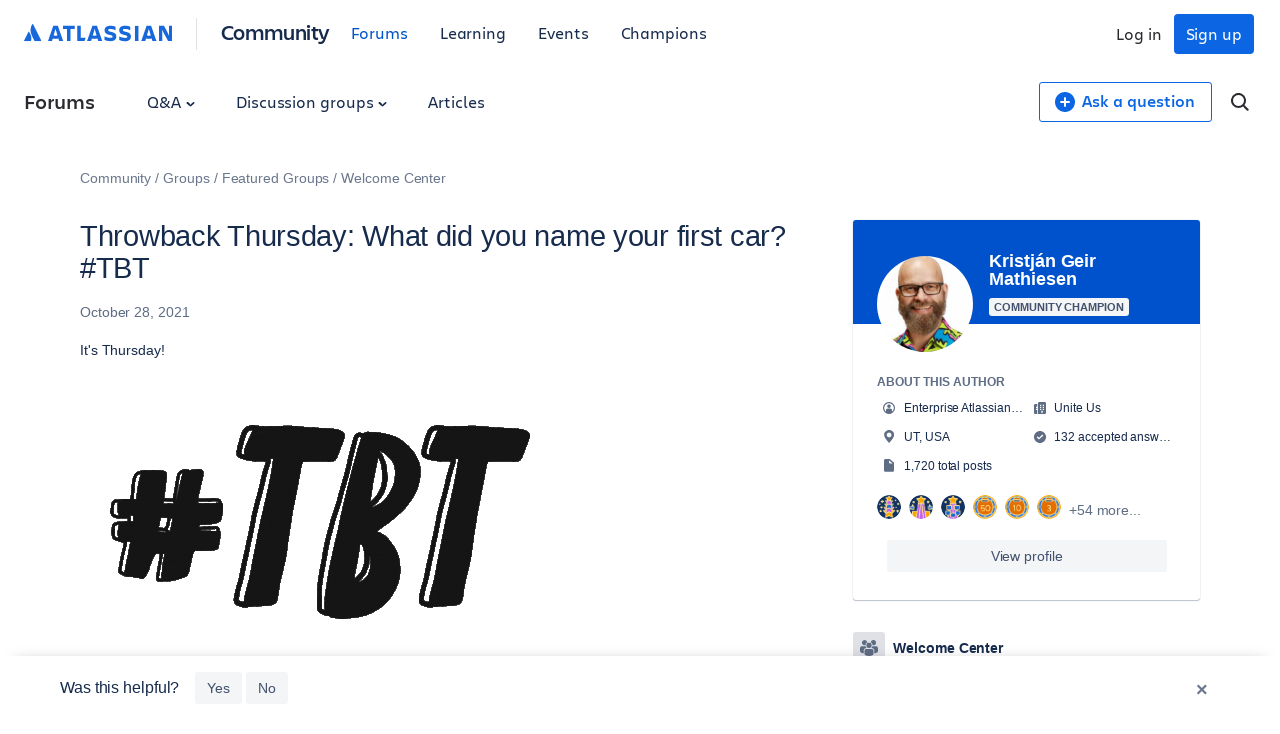

--- FILE ---
content_type: text/html;charset=UTF-8
request_url: https://community.atlassian.com/forums/Welcome-Center-articles/Throwback-Thursday-What-did-you-name-your-first-car-TBT/ba-p/1836933
body_size: 151217
content:
<!DOCTYPE html><html prefix="og: http://ogp.me/ns#" dir="ltr" lang="en" class="no-js">
	<head>
	
	<title>
	Throwback Thursday: What did you name your first c... - Atlassian Community
</title>
	
	
	

<script type="text/javascript"> window.OTWrapperGetIdentifier = () => { return ''; } </script> <script src="https://atl-onetrust-wrapper.atlassian.com/assets/atl-onetrust-wrapper.min.js" type="text/javascript" data-domain="336ea4c3-54ae-40f0-9331-b4500ffed1ee" data-test="false" data-geofence="false" data-sync="true" ></script> <script type="text/javascript"> (function() { function observeOneTrustBannerDisplay(onChange) { var banner = document.getElementById('onetrust-banner-sdk'); var lastDisplay; function getDisplayValue() { if (!banner) return undefined; return (window.getComputedStyle ? window.getComputedStyle(banner).display : banner.style.display); } function notifyIfChanged() { var current = getDisplayValue(); if (current !== lastDisplay) { lastDisplay = current; if (typeof onChange === 'function') { try { onChange(current); } catch (e) { } } } } function attachObservers() { if (!banner) return function() {}; /*Observe direct changes to the banner (style/class)*/ var bannerObserver = new MutationObserver(notifyIfChanged); bannerObserver.observe(banner, { attributes: true, attributeFilter: ['style', 'class'] }); /* Observe class changes at document level which could affect computed styles */ var docObserver = new MutationObserver(notifyIfChanged); if (document.documentElement) { docObserver.observe(document.documentElement, { attributes: true, attributeFilter: ['class'] }); } if (document.body) { docObserver.observe(document.body, { attributes: true, attributeFilter: ['class'] }); } /* Initial evaluation */ notifyIfChanged(); return function disconnect() { try { bannerObserver.disconnect(); } catch (e) { } try { docObserver.disconnect(); } catch (e) { } }; } if (banner) { return attachObservers(); } /* If banner not yet in DOM, watch for insertion and fallback to polling */ var domObserver = new MutationObserver(function(mutations, obs) { banner = document.getElementById('onetrust-banner-sdk'); if (banner) { var disconnect = attachObservers(); try { obs.disconnect(); } catch (e) { } return disconnect; } }); domObserver.observe(document.documentElement || document, { childList: true, subtree: true }); var attempts = 0; var pollId = setInterval(function() { attempts++; banner = document.getElementById('onetrust-banner-sdk'); if (banner) { clearInterval(pollId); try { domObserver.disconnect(); } catch (e) { } attachObservers(); } else if (attempts > 60) { /* ~60s timeout */ clearInterval(pollId); try { domObserver.disconnect(); } catch (e) { } } }, 1000); return function noop() {}; } window.ATL = window.ATL || {}; window.ATL.observeOneTrustBannerDisplay = observeOneTrustBannerDisplay; })(); </script> <script type="text/javascript"> function oneTrustActions() { if(OnetrustActiveGroups) { const oneTrustConsentStatus = { strictlyNecessaryCookies: false, performanceCookies: false, functionalCookies: false, targetingCookie: false, socialMediaCookies: false }; if(OnetrustActiveGroups?.includes(1)) { oneTrustConsentStatus.strictlyNecessaryCookies = true; } if(OnetrustActiveGroups?.includes(2)) { oneTrustConsentStatus.performanceCookies = true; window.ATL.isConsented = true; setTimeout(function () { if (window.sessionStorage && window.sessionStorage.getItem('one_trust_on') === 'true') { window.sessionStorage.removeItem('one_trust_on'); window.location.reload(); } }, 500); } else { window.sessionStorage.setItem('one_trust_on', 'true'); } if(OnetrustActiveGroups?.includes(3)) { oneTrustConsentStatus.functionalCookies = true; } if(OnetrustActiveGroups?.includes(4)) { oneTrustConsentStatus.targetingCookie = true; } if(OnetrustActiveGroups?.includes(5)) { oneTrustConsentStatus.socialMediaCookies = true; } window.ATL.oneTrustConsentStatus = oneTrustConsentStatus; } else { console.log('OnetrustActiveGroups does not exist'); } } function OptanonWrapper() { } window.addEventListener('OneTrustGroupsUpdated', event => { oneTrustActions(); }); </script> <script type="text/javascript"> window.addEventListener('load', event => { setTimeout(() => { const entries = window?.performance?.getEntriesByType("navigation"); entries?.forEach((entry) => { const loadEventTime = (entry?.loadEventEnd ?? 0) - (entry?.loadEventStart ?? 0); if (loadEventTime > 0) { window?.ATL?.CommunityAnalytics?.Events?.sendTrackEvent('', null, { actionSubject: 'page', action: 'load', reason: 'performance-measurement', loadEventTime: loadEventTime, loadEventName: entry?.name }); } }); }, 100); }); </script> <script type="text/javascript"> (function() { function setOneTrustFlagIfVisible() { try { /*let classNames = []; const communityJsonObject = window?.LITHIUM?.CommunityJsonObject; if(communityJsonObject?.Page?.name === 'BlogArticlePage') { classNames.push('article-page'); } if(communityJsonObject?.User?.isAnonymous) { classNames.push('anonymous-user'); } if(classNames.length) { document.body.classList.add(classNames.join(' ')); }*/ var banner = document.getElementById('onetrust-banner-sdk'); if (!banner) return; var display = (window.getComputedStyle ? window.getComputedStyle(banner).display : banner.style.display); if (display !== 'none') { if (window.sessionStorage && typeof window.sessionStorage.setItem === 'function') { } } } catch (e) { /* swallow*/ } } let disconnect = window.ATL.observeOneTrustBannerDisplay(function(display){ if (display === 'none') { disconnect(); } else { setOneTrustFlagIfVisible(); } }); })(); </script> <meta http-equiv="x-ua-compatible" content="IE=edge" > <link rel="search" type="application/opensearchdescription+xml" title="Atlassian Community" href="https://community.atlassian.com/forums/s/html/@047F93190ACD2AB38A763495904EB79C/assets/opensearch.xml"> <meta content="true" name="community-user-anonymous" /> <script type="application/ld+json"> { "@context": "https://schema.org", "@type": "BreadcrumbList", "itemListElement": [ { "@type": "ListItem", "position": 1, "name": "Groups", "item": "https://community.atlassian.com/forums/Groups/ct-p/groups" }, { "@type": "ListItem", "position": 2, "name": "Featured Groups", "item": "https://community.atlassian.com/forums/Featured-Groups/ct-p/featured-groups" }, { "@type": "ListItem", "position": 3, "name": "Welcome Center", "item": "https://community.atlassian.com/forums/Welcome-Center/gh-p/WelcomeCenter" } ] } </script> <script type="application/ld+json"> { "@context": "https://schema.org/", "@type": "Article", "@id": "https://community.atlassian.com/forums/Welcome-Center-articles/Throwback-Thursday-What-did-you-name-your-first-car-TBT/ba-p/1836933", "name": "Throwback Thursday: What did you name your first car? #TBT", "headline": "Throwback Thursday: What did you name your first car? #TBT", "text": "It's Thursday! Last spring, I asked you guys what your first car was. Now I want to ask you what you named it :) Mind you, I don't remember I had a name for my 1987 Toyota Corolla but I remember owning a white 198? Lada Sedan that I named Linda (Linda the Lada). Alright good folk, what did you name your first car? Let’s make it a great Thursday!KGM", "dateCreated": "2021-10-28T06:55:00-07:00", "author": { "@type": "Person", "name": "Kristján Geir Mathiesen", "url": "https://community.atlassian.com/forums/user/viewprofilepage/user-id/1909016" } } </script>

	
	
	
	<meta content="It's Thursday! Last spring, I asked you guys what your first car was. Now I want to ask you what you named it :) Mind you, I don't remember I had a" name="description"/><meta content="width=device-width, initial-scale=1.0" name="viewport"/><meta content="2021-10-31T11:31:59-07:00" itemprop="dateModified"/><meta content="text/html; charset=UTF-8" http-equiv="Content-Type"/><link href="https://community.atlassian.com/forums/Welcome-Center-articles/Throwback-Thursday-What-did-you-name-your-first-car-TBT/ba-p/1836933" rel="canonical"/>
	<meta content="480" property="og:image:width"/><meta content="https://community.atlassian.com/forums/image/serverpage/image-id/165304i3BCC99AE745A8EF0?v=v2" property="og:image"/><meta content="https://community.atlassian.com/forums/image/serverpage/image-id/165305iB09EC44F57274B38?v=v2" property="og:image"/><meta content="https://community.atlassian.com/forums/image/serverpage/image-id/167021i3AEABF5C3B41D0B1?v=v2" property="og:image"/><meta content="https://community.atlassian.com/forums/image/serverpage/image-id/167080i41EE851718B6E1A0?v=v2" property="og:image"/><meta content="https://community.atlassian.com/forums/user/viewprofilepage/user-id/1909016" property="article:author"/><meta content="article" property="og:type"/><meta content="featured-groups" property="article:tag"/><meta content="throwback-thursday" property="article:tag"/><meta content="It's Thursday!  Last spring, I asked you guys what your first car was. Now I want to ask you what you named it :) Mind you, I don't remember I had a name for my 1987 Toyota Corolla but I remember owning a white 198? Lada Sedan that I named Linda (Linda the Lada).  Alright good folk, what did you nam..." property="og:description"/><meta content="2021-10-28T13:55:00.089Z" property="article:published_time"/><meta content="Throwback Thursday: What did you name your first car? #TBT" property="og:title"/><meta content="Atlassian Community" property="og:site_name"/><meta content="300" property="og:image:height"/><meta content="https://community.atlassian.com/forums/Welcome-Center-articles/Throwback-Thursday-What-did-you-name-your-first-car-TBT/ba-p/1836933" property="og:url"/><meta content="Welcome Center articles" property="article:section"/><meta content="2021-10-31T11:31:59-07:00" property="article:modified_time"/>
	
	
		<link class="lia-link-navigation hidden live-links" title="article Throwback Thursday: What did you name your first car? #TBT in Welcome Center articles" type="application/rss+xml" rel="alternate" id="link" href="/forums/s/tnckb94959/rss/message?board.id=WelcomeCenterblog-board&amp;message.id=669"></link>
	

	
	
	    
            	<link href="/forums/s/skins/6768945/bba5038efeb38084a45ddf450aee5eb0/atlassian_community.css" rel="stylesheet" type="text/css"/>
            
	

	
	
	
	
	

<meta name="twitter:card" content="summary" /> <meta name="twitter:site" content="@atlassian" /> <meta name="twitter:image" content="https://community.atlassian.com/forums/s/html/@A0B56840C53AD6B9AACB29DC0AA53380/assets/atlassian-community-share-card-630x630.png" /> <link rel="apple-touch-icon" href="https://community.atlassian.com/forums/s/html/@889849282525A628209F5501C1DE60EF/assets/apple-touch-icon.svg"> <link rel="icon" type="image/png" sizes="16x16" href="https://community.atlassian.com/forums/s/html/@73775037A4F3112BCD0656E0C84033F3/assets/favicon-16x16.png"> <link rel="icon" type="image/png" sizes="32x32" href="https://community.atlassian.com/forums/s/html/@1EC90E74559E51FF4F9AACE6D7C89B07/assets/favicon-32x32.png"> <link rel="manifest" href="https://community.atlassian.com/forums/s/html/@931F549BC99D48BB56F4CB705261D15F/assets/manifest.json"> <link rel="mask-icon" href="https://community.atlassian.com/forums/s/html/@498B39336C2B4B154D8EB9D2F826BBFF/assets/safari-pinned-tab.svg" color="#0052cc"> <meta name="theme-color" content="#ffffff"> <meta name="google-site-verification" content="HNNnCkeVQ-w56fqPpX2TTEMRmta5QJ-bDunwoaUep-o" /> <script type="text/javascript"> var loadExternalJs = function(url, location, callback) { var scriptTag = document.createElement("script"); scriptTag.src = url; scriptTag.type = "text/javascript"; scriptTag.onreadystatechange = callback; scriptTag.onload = callback; location.appendChild(scriptTag); } </script> <!-- polyfill for Object.assign & IntersectionObserver for lozad image loading --> <script crossorigin="anonymous" src="https://cdnjs.cloudflare.com/polyfill/v3/polyfill.min.js?version=4.8.0&features=IntersectionObserver%2CObject.assign"></script>

<script type="text/javascript" src="/forums/scripts/129B3FAC03679C8B82A528EDDD4E9DDC/lia-scripts-head-min.js"></script><script language="javascript" type="text/javascript">
<!--
window.FileAPI = { jsPath: '/html/assets/js/vendor/ng-file-upload-shim/' };
LITHIUM.PrefetchData = {"Components":{},"commonResults":{}};
LITHIUM.DEBUG = false;
LITHIUM.CommunityJsonObject = {
  "Validation" : {
    "image.description" : {
      "min" : 0,
      "max" : 1000,
      "isoneof" : [ ],
      "type" : "string"
    },
    "tkb.toc_maximum_heading_level" : {
      "min" : 1,
      "max" : 6,
      "isoneof" : [ ],
      "type" : "integer"
    },
    "tkb.toc_heading_list_style" : {
      "min" : 0,
      "max" : 50,
      "isoneof" : [
        "disc",
        "circle",
        "square",
        "none"
      ],
      "type" : "string"
    },
    "blog.toc_maximum_heading_level" : {
      "min" : 1,
      "max" : 6,
      "isoneof" : [ ],
      "type" : "integer"
    },
    "tkb.toc_heading_indent" : {
      "min" : 5,
      "max" : 50,
      "isoneof" : [ ],
      "type" : "integer"
    },
    "blog.toc_heading_indent" : {
      "min" : 5,
      "max" : 50,
      "isoneof" : [ ],
      "type" : "integer"
    },
    "blog.toc_heading_list_style" : {
      "min" : 0,
      "max" : 50,
      "isoneof" : [
        "disc",
        "circle",
        "square",
        "none"
      ],
      "type" : "string"
    }
  },
  "User" : {
    "settings" : {
      "imageupload.legal_file_extensions" : "*.jpg;*.JPG;*.jpeg;*.JPEG;*.gif;*.GIF;*.png;*.PNG",
      "config.enable_avatar" : true,
      "integratedprofile.show_klout_score" : true,
      "layout.sort_view_by_last_post_date" : false,
      "layout.friendly_dates_enabled" : true,
      "profileplus.allow.anonymous.scorebox" : false,
      "tkb.message_sort_default" : "topicPublishDate",
      "layout.format_pattern_date" : "MMMM d, yyyy",
      "config.require_search_before_post" : "off",
      "isUserLinked" : false,
      "integratedprofile.cta_add_topics_dismissal_timestamp" : -1,
      "layout.message_body_image_max_size" : 1000,
      "profileplus.everyone" : false,
      "integratedprofile.cta_connect_wide_dismissal_timestamp" : -1,
      "blog.toc_maximum_heading_level" : "",
      "integratedprofile.hide_social_networks" : false,
      "blog.toc_heading_indent" : "",
      "contest.entries_per_page_num" : 20,
      "layout.messages_per_page_linear" : 1,
      "integratedprofile.cta_manage_topics_dismissal_timestamp" : -1,
      "profile.shared_profile_test_group" : false,
      "integratedprofile.cta_personalized_feed_dismissal_timestamp" : -1,
      "integratedprofile.curated_feed_size" : 10,
      "contest.one_kudo_per_contest" : false,
      "integratedprofile.enable_social_networks" : false,
      "integratedprofile.my_interests_dismissal_timestamp" : -1,
      "profile.language" : "en",
      "layout.friendly_dates_max_age_days" : 7,
      "layout.threading_order" : "thread_descending",
      "blog.toc_heading_list_style" : "disc",
      "useRecService" : false,
      "layout.module_welcome" : "",
      "imageupload.max_uploaded_images_per_upload" : 100,
      "imageupload.max_uploaded_images_per_user" : 8000,
      "integratedprofile.connect_mode" : "",
      "tkb.toc_maximum_heading_level" : "",
      "tkb.toc_heading_list_style" : "disc",
      "sharedprofile.show_hovercard_score" : true,
      "config.search_before_post_scope" : "container",
      "tkb.toc_heading_indent" : "",
      "p13n.cta.recommendations_feed_dismissal_timestamp" : -1,
      "imageupload.max_file_size" : 25600,
      "layout.show_batch_checkboxes" : false,
      "integratedprofile.cta_connect_slim_dismissal_timestamp" : -1
    },
    "isAnonymous" : true,
    "policies" : {
      "image-upload.process-and-remove-exif-metadata" : false
    },
    "registered" : false,
    "emailRef" : "",
    "id" : -1,
    "login" : "[deleted]"
  },
  "Server" : {
    "communityPrefix" : "/forums/s/tnckb94959",
    "nodeChangeTimeStamp" : 1768640608573,
    "tapestryPrefix" : "/forums",
    "deviceMode" : "DESKTOP",
    "responsiveDeviceMode" : "DESKTOP",
    "membershipChangeTimeStamp" : "0",
    "version" : "25.12",
    "branch" : "25.12-release",
    "showTextKeys" : false
  },
  "Config" : {
    "phase" : "prod",
    "integratedprofile.cta.reprompt.delay" : 30,
    "profileplus.tracking" : {
      "profileplus.tracking.enable" : false,
      "profileplus.tracking.click.enable" : false,
      "profileplus.tracking.impression.enable" : false
    },
    "app.revision" : "2512231126-s6f44f032fc-b18",
    "navigation.manager.community.structure.limit" : "1000"
  },
  "Activity" : {
    "Results" : [ ]
  },
  "NodeContainer" : {
    "viewHref" : "https://community.atlassian.com/forums/Welcome-Center/gh-p/WelcomeCenter",
    "description" : "Welcome to the Atlassian Community! We've curated all of your need-to-knows here in this Group.",
    "id" : "WelcomeCenter",
    "shortTitle" : "Welcome Center",
    "title" : "Welcome Center",
    "nodeType" : "grouphub"
  },
  "Page" : {
    "skins" : [
      "atlassian_community",
      "responsive_peak"
    ],
    "authUrls" : {
      "loginUrl" : "/forums/s/plugins/common/feature/oauth2sso_v2/sso_login_redirect?referer=https%3A%2F%2Fcommunity.atlassian.com%2Fforums%2FWelcome-Center-articles%2FThrowback-Thursday-What-did-you-name-your-first-car-TBT%2Fba-p%2F1836933",
      "loginUrlNotRegistered" : "/forums/s/plugins/common/feature/oauth2sso_v2/sso_login_redirect?redirectreason=notregistered&referer=https%3A%2F%2Fcommunity.atlassian.com%2Fforums%2FWelcome-Center-articles%2FThrowback-Thursday-What-did-you-name-your-first-car-TBT%2Fba-p%2F1836933",
      "loginUrlNotRegisteredDestTpl" : "/forums/s/plugins/common/feature/oauth2sso_v2/sso_login_redirect?redirectreason=notregistered&referer=%7B%7BdestUrl%7D%7D"
    },
    "name" : "BlogArticlePage",
    "rtl" : false,
    "object" : {
      "viewHref" : "/forums/Welcome-Center-articles/Throwback-Thursday-What-did-you-name-your-first-car-TBT/ba-p/1836933",
      "subject" : "Throwback Thursday: What did you name your first car? #TBT",
      "id" : 1836933,
      "page" : "BlogArticlePage",
      "type" : "Thread"
    }
  },
  "WebTracking" : {
    "Activities" : { },
    "path" : "Community:Community/Category:Groups/Category:Featured Groups/Category:Welcome Center/Blog:Articles/Article:Throwback Thursday: What did you name your first car? #TBT"
  },
  "Feedback" : {
    "targeted" : { }
  },
  "Seo" : {
    "markerEscaping" : {
      "pathElement" : {
        "prefix" : "@",
        "match" : "^[0-9][0-9]$"
      },
      "enabled" : false
    }
  },
  "TopLevelNode" : {
    "viewHref" : "https://community.atlassian.com/forums/",
    "description" : "Get answers about Jira and other Atlassian products, connect with experts and our product teams, and get inspired by users just like you!",
    "id" : "tnckb94959",
    "shortTitle" : "Community",
    "title" : "Atlassian Community",
    "nodeType" : "Community"
  },
  "Community" : {
    "viewHref" : "https://community.atlassian.com/forums/",
    "integratedprofile.lang_code" : "en",
    "integratedprofile.country_code" : "US",
    "id" : "tnckb94959",
    "shortTitle" : "Community",
    "title" : "Atlassian Community"
  },
  "CoreNode" : {
    "conversationStyle" : "blog",
    "viewHref" : "https://community.atlassian.com/forums/Welcome-Center-articles/bg-p/WelcomeCenterblog-board",
    "settings" : { },
    "description" : "",
    "id" : "WelcomeCenterblog-board",
    "shortTitle" : "Articles",
    "title" : "Welcome Center articles",
    "nodeType" : "Board",
    "ancestors" : [
      {
        "viewHref" : "https://community.atlassian.com/forums/Welcome-Center/gh-p/WelcomeCenter",
        "description" : "Welcome to the Atlassian Community! We've curated all of your need-to-knows here in this Group.",
        "id" : "WelcomeCenter",
        "shortTitle" : "Welcome Center",
        "title" : "Welcome Center",
        "nodeType" : "grouphub"
      },
      {
        "viewHref" : "https://community.atlassian.com/forums/Featured-Groups/ct-p/featured-groups",
        "description" : "Explore some of the Atlassian Community's favorite groups below",
        "id" : "featured-groups",
        "shortTitle" : "Featured Groups",
        "title" : "Featured Groups",
        "nodeType" : "category"
      },
      {
        "viewHref" : "https://community.atlassian.com/forums/Groups/ct-p/groups",
        "description" : "This is a place for you to ask questions and provide feedback about Atlassian Community, and a place for admins to post community announcements.",
        "id" : "groups",
        "shortTitle" : "Groups",
        "title" : "Groups",
        "nodeType" : "category"
      },
      {
        "viewHref" : "https://community.atlassian.com/forums/",
        "description" : "Get answers about Jira and other Atlassian products, connect with experts and our product teams, and get inspired by users just like you!",
        "id" : "tnckb94959",
        "shortTitle" : "Community",
        "title" : "Atlassian Community",
        "nodeType" : "Community"
      }
    ]
  }
};
LITHIUM.Components.RENDER_URL = "/forums/util/componentrenderpage/component-id/#{component-id}?render_behavior=raw";
LITHIUM.Components.ORIGINAL_PAGE_NAME = 'blogs/v2/BlogArticlePage';
LITHIUM.Components.ORIGINAL_PAGE_ID = 'BlogArticlePage';
LITHIUM.Components.ORIGINAL_PAGE_CONTEXT = '[base64]';
LITHIUM.Css = {
  "BASE_DEFERRED_IMAGE" : "lia-deferred-image",
  "BASE_BUTTON" : "lia-button",
  "BASE_SPOILER_CONTAINER" : "lia-spoiler-container",
  "BASE_TABS_INACTIVE" : "lia-tabs-inactive",
  "BASE_TABS_ACTIVE" : "lia-tabs-active",
  "BASE_AJAX_REMOVE_HIGHLIGHT" : "lia-ajax-remove-highlight",
  "BASE_FEEDBACK_SCROLL_TO" : "lia-feedback-scroll-to",
  "BASE_FORM_FIELD_VALIDATING" : "lia-form-field-validating",
  "BASE_FORM_ERROR_TEXT" : "lia-form-error-text",
  "BASE_FEEDBACK_INLINE_ALERT" : "lia-panel-feedback-inline-alert",
  "BASE_BUTTON_OVERLAY" : "lia-button-overlay",
  "BASE_TABS_STANDARD" : "lia-tabs-standard",
  "BASE_AJAX_INDETERMINATE_LOADER_BAR" : "lia-ajax-indeterminate-loader-bar",
  "BASE_AJAX_SUCCESS_HIGHLIGHT" : "lia-ajax-success-highlight",
  "BASE_CONTENT" : "lia-content",
  "BASE_JS_HIDDEN" : "lia-js-hidden",
  "BASE_AJAX_LOADER_CONTENT_OVERLAY" : "lia-ajax-loader-content-overlay",
  "BASE_FORM_FIELD_SUCCESS" : "lia-form-field-success",
  "BASE_FORM_WARNING_TEXT" : "lia-form-warning-text",
  "BASE_FORM_FIELDSET_CONTENT_WRAPPER" : "lia-form-fieldset-content-wrapper",
  "BASE_AJAX_LOADER_OVERLAY_TYPE" : "lia-ajax-overlay-loader",
  "BASE_FORM_FIELD_ERROR" : "lia-form-field-error",
  "BASE_SPOILER_CONTENT" : "lia-spoiler-content",
  "BASE_FORM_SUBMITTING" : "lia-form-submitting",
  "BASE_EFFECT_HIGHLIGHT_START" : "lia-effect-highlight-start",
  "BASE_FORM_FIELD_ERROR_NO_FOCUS" : "lia-form-field-error-no-focus",
  "BASE_EFFECT_HIGHLIGHT_END" : "lia-effect-highlight-end",
  "BASE_SPOILER_LINK" : "lia-spoiler-link",
  "FACEBOOK_LOGOUT" : "lia-component-users-action-logout",
  "BASE_DISABLED" : "lia-link-disabled",
  "FACEBOOK_SWITCH_USER" : "lia-component-admin-action-switch-user",
  "BASE_FORM_FIELD_WARNING" : "lia-form-field-warning",
  "BASE_AJAX_LOADER_FEEDBACK" : "lia-ajax-loader-feedback",
  "BASE_AJAX_LOADER_OVERLAY" : "lia-ajax-loader-overlay",
  "BASE_LAZY_LOAD" : "lia-lazy-load"
};
(function() { if (!window.LITHIUM_SPOILER_CRITICAL_LOADED) { window.LITHIUM_SPOILER_CRITICAL_LOADED = true; window.LITHIUM_SPOILER_CRITICAL_HANDLER = function(e) { if (!window.LITHIUM_SPOILER_CRITICAL_LOADED) return; if (e.target.classList.contains('lia-spoiler-link')) { var container = e.target.closest('.lia-spoiler-container'); if (container) { var content = container.querySelector('.lia-spoiler-content'); if (content) { if (e.target.classList.contains('open')) { content.style.display = 'none'; e.target.classList.remove('open'); } else { content.style.display = 'block'; e.target.classList.add('open'); } } e.preventDefault(); return false; } } }; document.addEventListener('click', window.LITHIUM_SPOILER_CRITICAL_HANDLER, true); } })();
LITHIUM.noConflict = true;
LITHIUM.useCheckOnline = false;
LITHIUM.RenderedScripts = [
  "jquery.css-data-1.0.js",
  "jquery.tools.tooltip-1.2.6.js",
  "jquery.tmpl-1.1.1.js",
  "jquery.delayToggle-1.0.js",
  "jquery.autocomplete.js",
  "MessageBodyDisplay.js",
  "Auth.js",
  "jquery.position-toggle-1.0.js",
  "jquery.ui.mouse.js",
  "jquery.viewport-1.0.js",
  "ElementQueries.js",
  "jquery.iframe-transport.js",
  "jquery.hoverIntent-r6.js",
  "AutoComplete.js",
  "NoConflict.js",
  "SearchAutoCompleteToggle.js",
  "jquery.effects.slide.js",
  "Placeholder.js",
  "LiModernizr.js",
  "jquery.ui.dialog.js",
  "Cache.js",
  "Loader.js",
  "Events.js",
  "Video.js",
  "Sandbox.js",
  "jquery.ui.core.js",
  "json2.js",
  "Text.js",
  "jquery.appear-1.1.1.js",
  "DeferredImages.js",
  "Throttle.js",
  "jquery.fileupload.js",
  "jquery.ui.draggable.js",
  "jquery.lithium-selector-extensions.js",
  "ElementMethods.js",
  "Dialog.js",
  "ForceLithiumJQuery.js",
  "HelpIcon.js",
  "AjaxSupport.js",
  "jquery.json-2.6.0.js",
  "jquery.ui.position.js",
  "jquery.function-utils-1.0.js",
  "InformationBox.js",
  "SpoilerToggle.js",
  "DataHandler.js",
  "Tooltip.js",
  "Components.js",
  "jquery.blockui.js",
  "ActiveCast3.js",
  "Forms.js",
  "jquery.ui.resizable.js",
  "jquery.iframe-shim-1.0.js",
  "ResizeSensor.js",
  "AjaxFeedback.js",
  "SearchForm.js",
  "Globals.js",
  "jquery.effects.core.js",
  "jquery.placeholder-2.0.7.js",
  "jquery.js",
  "PolyfillsAll.js",
  "Lithium.js",
  "PartialRenderProxy.js",
  "Link.js",
  "jquery.ui.widget.js",
  "jquery.scrollTo.js",
  "jquery.ajax-cache-response-1.0.js",
  "jquery.clone-position-1.0.js",
  "Namespace.js"
];// -->
</script><script type="text/javascript" src="/forums/scripts/D60EB96AE5FF670ED274F16ABB044ABD/lia-scripts-head-min.js"></script></head>
	<body class="lia-blog lia-user-status-anonymous BlogArticlePage lia-body" id="lia-body">
	
	
	<div id="CB2-194-7" class="ServiceNodeInfoHeader">
</div>
	
	
	
	

	<div class="lia-page">
		<center>
			
				
					
	
	<div class="MinimumWidthContainer">
		<div class="min-width-wrapper">
			<div class="min-width">		
				
						<div class="lia-content">
                            
							
							
							
		

	<div class="lia-quilt lia-quilt-blog-article-page lia-quilt-layout-atl-message-view-8-4-cols-global lia-top-quilt">
	<div class="lia-quilt-row lia-quilt-row-atl-global-header">
		<div class="lia-quilt-column lia-quilt-column-24 lia-quilt-column-single lia-quilt-column-atl-global-header">
			<div class="lia-quilt-column-alley lia-quilt-column-alley-single">
	
		
			<div class="lia-quilt lia-quilt-header lia-quilt-layout-atl-header lia-component-quilt-header">
	<div class="lia-quilt-row lia-quilt-row-atl-global-navigation-row">
		<div class="lia-quilt-column lia-quilt-column-24 lia-quilt-column-single lia-quilt-column-atl-global-navigation-column">
			<div class="lia-quilt-column-alley lia-quilt-column-alley-single">
	
		
			
		
	
	

	
		<div class="atl-global-navigation-wrapper">
			
		
			

<nav class="atl-global-navigation"> <div class="atl-global-navigation-links__left"> <div class="atl-community-logo-nav"> <a href="https://atlassian.com" class="atl-global-logo"> <svg width="148" height="24" viewBox="0 0 148 24" fill="none" xmlns="http://www.w3.org/2000/svg"> <g clip-path="url(#clip0_4005_1895)"> <g clip-path="url(#clip1_4005_1895)"> <path d="M17.1587 18.2836L9.22008 2.40631C9.06381 2.06251 8.90754 2 8.72001 2C8.56374 2 8.37621 2.06251 8.18868 2.37505C7.06352 4.15656 6.56345 6.21936 6.56345 8.37592C6.56345 11.3764 8.09492 14.1893 10.3452 18.7212C10.5953 19.2212 10.7828 19.315 11.2204 19.315H16.7212C17.1275 19.315 17.3463 19.1587 17.3463 18.8462C17.3463 18.6899 17.315 18.5961 17.1587 18.2836ZM5.62581 10.7825C5.00072 9.84488 4.81319 9.78237 4.65692 9.78237C4.50065 9.78237 4.40689 9.84488 4.1256 10.4075L0.156273 18.3461C0.0312545 18.5961 0 18.6899 0 18.8149C0 19.065 0.218782 19.315 0.687599 19.315H6.28216C6.65721 19.315 6.9385 19.0025 7.09477 18.4086C7.2823 17.6585 7.34481 17.0022 7.34481 16.2208C7.34481 14.033 6.37592 11.9077 5.62581 10.7825Z" fill="#1868DB" /> </g> <path d="M80.5856 8.12081C80.5856 10.3503 81.5941 12.102 85.6815 12.8982C88.0701 13.429 88.601 13.8006 88.601 14.5968C88.601 15.3931 88.0701 15.8708 86.3715 15.8708C84.4075 15.8708 82.0719 15.1807 80.5325 14.2783V17.8879C81.7534 18.4718 83.3458 19.1619 86.3715 19.1619C90.6181 19.1619 92.2636 17.2509 92.2636 14.4907M92.2636 14.5438C92.2636 11.8896 90.8835 10.6688 86.9023 9.81944C84.726 9.3417 84.1951 8.86396 84.1951 8.17389C84.1951 7.32457 84.9914 6.953 86.4246 6.953C88.1763 6.953 89.8749 7.48382 91.5205 8.22697V4.77663C90.3527 4.19272 88.601 3.76807 86.5308 3.76807C82.6027 3.76807 80.5856 5.4667 80.5856 8.22697" fill="#1868DB" /> <path d="M134.942 3.87402V19.0024H138.18V7.48361L139.507 10.5093L144.072 19.0024H148.106V3.87402H144.921V13.6411L143.7 10.7747L140.038 3.87402H134.942Z" fill="#1868DB" /> <path d="M114.452 3.87402H110.949V19.0024H114.452V3.87402Z" fill="#1868DB" /> <path d="M106.914 14.4905C106.914 11.8364 105.534 10.6155 101.553 9.76621C99.3767 9.28847 98.8459 8.81073 98.8459 8.12067C98.8459 7.27135 99.6421 6.89978 101.075 6.89978C102.827 6.89978 104.526 7.4306 106.171 8.17375V4.72341C105.003 4.1395 103.252 3.71484 101.182 3.71484C97.2534 3.71484 95.2363 5.41347 95.2363 8.17375C95.2363 10.4032 96.2449 12.1549 100.332 12.9511C102.721 13.482 103.252 13.8535 103.252 14.6498C103.252 15.446 102.721 15.9237 101.022 15.9237C99.0582 15.9237 96.7226 15.2337 95.1832 14.3313V17.9409C96.4041 18.5248 97.9966 19.2148 101.022 19.2148C105.216 19.2148 106.914 17.3039 106.914 14.4905Z" fill="#1868DB" /> <path d="M53.3014 3.87402V19.0024H60.5206L61.6353 15.7114H56.8048V3.87402H53.3014Z" fill="#1868DB" /> <path d="M39.0223 3.87402V7.11204H42.8973V19.0024H46.4538V7.11204H50.6473V3.87402H39.0223Z" fill="#1868DB" /> <path d="M33.8733 3.87402H29.2551L24 19.0024H28.0342L28.7774 16.4545C29.6798 16.7199 30.6353 16.8792 31.5908 16.8792C32.5462 16.8792 33.5017 16.7199 34.4041 16.4545L35.1473 19.0024H39.1815C39.1284 19.0024 33.8733 3.87402 33.8733 3.87402ZM31.5377 13.6942C30.8476 13.6942 30.2106 13.5881 29.6267 13.4288L31.5377 6.84663L33.4486 13.4288C32.8647 13.5881 32.2277 13.6942 31.5377 13.6942Z" fill="#1868DB" /> <path d="M72.9949 3.87402H68.3767L63.0685 19.0024H67.1027L67.8459 16.4545C68.7483 16.7199 69.7038 16.8792 70.6592 16.8792C71.6147 16.8792 72.5702 16.7199 73.4726 16.4545L74.2157 19.0024H78.25L72.9949 3.87402ZM70.6592 13.6942C69.9692 13.6942 69.3322 13.5881 68.7483 13.4288L70.6592 6.84663L72.5702 13.4288C71.9863 13.5881 71.3493 13.6942 70.6592 13.6942Z" fill="#1868DB" /> <path d="M127.139 3.87402H122.521L117.265 19.0024H121.3L122.043 16.4545C122.945 16.7199 123.901 16.8792 124.856 16.8792C125.812 16.8792 126.767 16.7199 127.669 16.4545L128.413 19.0024H132.447L127.139 3.87402ZM124.856 13.6942C124.166 13.6942 123.529 13.5881 122.945 13.4288L124.856 6.84663L126.767 13.4288C126.183 13.5881 125.493 13.6942 124.856 13.6942Z" fill="#1868DB" /> </g> <defs> <clipPath id="clip0_4005_1895"> <rect width="148" height="24" fill="white" /> </clipPath> <clipPath id="clip1_4005_1895"> <rect width="17.3463" height="17.315" fill="white" transform="translate(0 2)" /> </clipPath> </defs> </svg> </a> <span class="atl-community-logo-nav-divider"></span> <div class="atl-community-logo-nav-subtitle"> <a href="/">Community</a> </div> </div> <ul> <li class="atl-global-navigation-link global-selected"><a href="/forums">Forums</a></li> <li class="atl-global-navigation-link"><a href="/learning">Learning</a></li> <li class="atl-global-navigation-link"><a href="/events">Events</a></li> <li class="atl-global-navigation-link"><a href="/champions">Champions</a></li> </ul> </div> <div class="atl-global-navigation-links__right"> <div class="atl-global-user"> <div class="atl-global-nav-anonymous"> <a href="https://id.atlassian.com/signup?application=community--entry-auth&continue=https://community.atlassian.com/forums/s/plugins/common/feature/oauth2sso_v2/sso_login_redirect?referer=%2Fforums%2FWelcome-Center-articles%2FThrowback-Thursday-What-did-you-name-your-first-car-TBT%2Fba-p%2F1836933&prompt=none" id="atlcommNavLink-register" class="atl-global-navigation-signup adg-button"> Sign up </a> <a href="https://id.atlassian.com/login?application=community--entry-auth&continue=https://community.atlassian.com/forums/s/plugins/common/feature/oauth2sso_v2/sso_login_redirect?referer=%2Fforums%2FWelcome-Center-articles%2FThrowback-Thursday-What-did-you-name-your-first-car-TBT%2Fba-p%2F1836933&prompt=none" id="atlcommNavLink-login" class="atl-global-navigation-login adg-button"> Log in </a> </div> </div> </div> </nav> <nav class="atl-global-navigation-mobile"> <div class="atl-global-navigation-mobile__left"> <div class="atl-community-logo-nav-mobile"> <a href="https://atlassian.com" class="atl-global-logo"> <svg width="32" height="32" viewBox="0 0 18 24" fill="none" xmlns="http://www.w3.org/2000/svg"> <g clip-path="url(#clip0_682_513)"> <path d="M17.1587 18.2836L9.22008 2.40631C9.06381 2.06251 8.90754 2 8.72001 2C8.56374 2 8.37621 2.06251 8.18868 2.37505C7.06352 4.15656 6.56345 6.21936 6.56345 8.37592C6.56345 11.3764 8.09492 14.1893 10.3452 18.7212C10.5953 19.2212 10.7828 19.315 11.2204 19.315H16.7212C17.1275 19.315 17.3463 19.1587 17.3463 18.8462C17.3463 18.6899 17.315 18.5961 17.1587 18.2836ZM5.62581 10.7825C5.00072 9.84488 4.81319 9.78237 4.65692 9.78237C4.50065 9.78237 4.40689 9.84488 4.1256 10.4075L0.156273 18.3461C0.0312545 18.5961 0 18.6899 0 18.8149C0 19.065 0.218782 19.315 0.687599 19.315H6.28216C6.65721 19.315 6.9385 19.0025 7.09477 18.4086C7.2823 17.6585 7.34481 17.0022 7.34481 16.2208C7.34481 14.033 6.37592 11.9077 5.62581 10.7825Z" fill="#1868DB" /> </g> <defs> <clipPath id="clip0_682_513"> <rect width="17.3463" height="17.315" fill="white" transform="translate(0 2)" /> </clipPath> </defs> </svg> </a> <div class="atl-community-logo-nav-subtitle"> <a href="/">Community</a> </div> </div> </div> <div class="atl-global-navigation-mobile__right"> <div class="atl-global-navigation-open"> <svg class="atl-icon" preserveAspectRatio="xMidYMid meet" width="32" height="32" > <use xlink:href="/forums/s/html/assets/symbol/icons.sprite.svg?sha=d58ff1a_a003bf24-8761-4eea-9156-1379504e8ec3#hamburger"></use> </svg> </div> <div class="atl-global-navigation-closed"> <svg class="atl-icon" preserveAspectRatio="xMidYMid meet" width="32" height="32" > <use xlink:href="/forums/s/html/assets/symbol/icons.sprite.svg?sha=d58ff1a_a003bf24-8761-4eea-9156-1379504e8ec3#close"></use> </svg> </div> </div> </nav> <div class="atl-global-navigation-links-mobile"> <div class="atl-global-navigation-link-mobile-items"> <div class="atl-global-mobile-item"> <a class="atl-global-mobile-link" href="#"> <div>Forums</div> <div class="chevron-down"> <svg class="atl-icon" preserveAspectRatio="xMidYMid meet" width="12" height="12" > <use xlink:href="/forums/s/html/assets/symbol/icons.sprite.svg?sha=d58ff1a_a003bf24-8761-4eea-9156-1379504e8ec3#atl-chevron-down"></use> </svg> </div> </a> <div class="atl-global-mobile-submenu"> <a href="/forums">Home</a> <a href="/forums/Products/ct-p/products">Q&A</a> <a href="/forums/Groups/ct-p/groups">Discussion groups</a> <a href="/forums/forums/recentpostspage/post-type/thread/interaction-style/blog?sort=trending">Articles</a> <a href="https://id.atlassian.com/login?application=community--entry-auth&continue=https://community.atlassian.com/forums/s/plugins/common/feature/oauth2sso_v2/sso_login_redirect?referer=%2Fforums%2Fpostpage%2Fchoose-node%2Ftrue%2Finteraction-style%2Fqanda&prompt=none">Ask a question</a> <a href="/forums/forums/searchpage/tab/message" class="has-icon atl-small-item"> <span class="atl-icon-left"> <svg class="atl-icon" preserveAspectRatio="xMidYMid meet" width="24" height="24" > <use xlink:href="/forums/s/html/assets/symbol/icons.sprite.svg?sha=d58ff1a_a003bf24-8761-4eea-9156-1379504e8ec3#search"></use> </svg> </span> <span>Search</span> </a> </div> </div> <div class="atl-global-mobile-item"> <a class="atl-global-mobile-link" href="/learning"> <div>Learning</div> </a> </div> <div class="atl-global-mobile-item"> <a class="atl-global-mobile-link" href="/events"> <div>Events</div> </a> </div> <div class="atl-global-mobile-item"> <a class="atl-global-mobile-link" href="/champions"> <div>Champions</div> </a> </div> <div class="atl-global-nav-anonymous"> <a href="https://id.atlassian.com/signup?application=community--entry-auth&continue=https://community.atlassian.com/forums/s/plugins/common/feature/oauth2sso_v2/sso_login_redirect?referer=%2Fforums%2FWelcome-Center-articles%2FThrowback-Thursday-What-did-you-name-your-first-car-TBT%2Fba-p%2F1836933&prompt=none" id="atlcommNavLink-register" class="atl-global-navigation-signup adg-button"> Sign up </a> <a href="https://id.atlassian.com/login?application=community--entry-auth&continue=https://community.atlassian.com/forums/s/plugins/common/feature/oauth2sso_v2/sso_login_redirect?referer=%2Fforums%2FWelcome-Center-articles%2FThrowback-Thursday-What-did-you-name-your-first-car-TBT%2Fba-p%2F1836933&prompt=none" id="atlcommNavLink-login" class="atl-global-navigation-login adg-button"> Log in </a> </div> </div> </div> <nav class="atl-global-navigation-mobile-new"> <div class="atl-global-navigation-mobile__left-new"> <div class="atl-community-logo-nav-mobile-new"> <a href="https://atlassian.com" class="atl-global-logo"> <svg width="32" height="32" viewBox="0 0 18 24" fill="none" xmlns="http://www.w3.org/2000/svg"> <g clip-path="url(#clip0_682_513)"> <path d="M17.1587 18.2836L9.22008 2.40631C9.06381 2.06251 8.90754 2 8.72001 2C8.56374 2 8.37621 2.06251 8.18868 2.37505C7.06352 4.15656 6.56345 6.21936 6.56345 8.37592C6.56345 11.3764 8.09492 14.1893 10.3452 18.7212C10.5953 19.2212 10.7828 19.315 11.2204 19.315H16.7212C17.1275 19.315 17.3463 19.1587 17.3463 18.8462C17.3463 18.6899 17.315 18.5961 17.1587 18.2836ZM5.62581 10.7825C5.00072 9.84488 4.81319 9.78237 4.65692 9.78237C4.50065 9.78237 4.40689 9.84488 4.1256 10.4075L0.156273 18.3461C0.0312545 18.5961 0 18.6899 0 18.8149C0 19.065 0.218782 19.315 0.687599 19.315H6.28216C6.65721 19.315 6.9385 19.0025 7.09477 18.4086C7.2823 17.6585 7.34481 17.0022 7.34481 16.2208C7.34481 14.033 6.37592 11.9077 5.62581 10.7825Z" fill="#1868DB" /> </g> <defs> <clipPath id="clip0_682_513"> <rect width="17.3463" height="17.315" fill="white" transform="translate(0 2)" /> </clipPath> </defs> </svg> </a> <div class="atl-community-logo-nav-subtitle-new"> <a href="/">Community</a> </div> </div> </div> <div class="atl-global-navigation-mobile__right-new"> <div class="atl-global-navigation-open-new"> <svg class="atl-icon" preserveAspectRatio="xMidYMid meet" width="32" height="32" > <use xlink:href="/forums/s/html/assets/symbol/icons.sprite.svg?sha=d58ff1a_a003bf24-8761-4eea-9156-1379504e8ec3#hamburger"></use> </svg> </div> <div class="atl-global-navigation-closed-new"> <svg class="atl-icon" preserveAspectRatio="xMidYMid meet" width="32" height="32" > <use xlink:href="/forums/s/html/assets/symbol/icons.sprite.svg?sha=d58ff1a_a003bf24-8761-4eea-9156-1379504e8ec3#close"></use> </svg> </div> </div> </nav> <div class="atl-global-navigation-drawer-new"> <div class="atl-global-navigation-drawer-overlay-new"></div> <div class="atl-global-navigation-drawer-content-new"> <div class="atl-drawer-header-new"> <div class="atl-community-logo-nav-mobile-new"> <a href="https://atlassian.com" class="atl-global-logo"> <svg width="32" height="32" viewBox="0 0 18 24" fill="none" xmlns="http://www.w3.org/2000/svg"> <g clip-path="url(#clip0_682_513)"> <path d="M17.1587 18.2836L9.22008 2.40631C9.06381 2.06251 8.90754 2 8.72001 2C8.56374 2 8.37621 2.06251 8.18868 2.37505C7.06352 4.15656 6.56345 6.21936 6.56345 8.37592C6.56345 11.3764 8.09492 14.1893 10.3452 18.7212C10.5953 19.2212 10.7828 19.315 11.2204 19.315H16.7212C17.1275 19.315 17.3463 19.1587 17.3463 18.8462C17.3463 18.6899 17.315 18.5961 17.1587 18.2836ZM5.62581 10.7825C5.00072 9.84488 4.81319 9.78237 4.65692 9.78237C4.50065 9.78237 4.40689 9.84488 4.1256 10.4075L0.156273 18.3461C0.0312545 18.5961 0 18.6899 0 18.8149C0 19.065 0.218782 19.315 0.687599 19.315H6.28216C6.65721 19.315 6.9385 19.0025 7.09477 18.4086C7.2823 17.6585 7.34481 17.0022 7.34481 16.2208C7.34481 14.033 6.37592 11.9077 5.62581 10.7825Z" fill="#1868DB" /> </g> <defs> <clipPath id="clip0_682_513"> <rect width="17.3463" height="17.315" fill="white" transform="translate(0 2)" /> </clipPath> </defs> </svg> </a> <div class="atl-community-logo-nav-subtitle-new"> <a href="/">Community</a> </div> </div> <button class="atl-drawer-header-close-new" data-drawer-close-new> <svg class="atl-icon" preserveAspectRatio="xMidYMid meet" width="32" height="32" > <use xlink:href="/forums/s/html/assets/symbol/icons.sprite.svg?sha=d58ff1a_a003bf24-8761-4eea-9156-1379504e8ec3#close"></use> </svg> </button> </div> <div class="atl-drawer-section-new"> <div class="atl-drawer-section-title-new atl-drawer-section-title--active-new"> Forums </div> <a class="atl-drawer-section-item-new atl-drawer-section-item--active-new" href="/forums">Home</a> <a class="atl-drawer-section-item-new" href="/forums/Products/ct-p/products">Q&A</a> <a class="atl-drawer-section-item-new" href="/forums/Groups/ct-p/groups">Discussion groups</a> <a class="atl-drawer-section-item-new" href="/forums/forums/recentpostspage/post-type/thread/interaction-style/blog?sort=trending">Articles</a> <a class="atl-drawer-section-item-new atl-drawer-section-item--indented-new" href="https://id.atlassian.com/login?application=community--entry-auth&continue=https://community.atlassian.com/forums/s/plugins/common/feature/oauth2sso_v2/sso_login_redirect?referer=%2Fforums%2Fpostpage%2Fchoose-node%2Ftrue%2Finteraction-style%2Fqanda&prompt=none">Ask a question</a> <a class="atl-drawer-section-item-new atl-drawer-section-item--indented-new" href="/forums/forums/searchpage/tab/message"> <svg class="atl-icon" preserveAspectRatio="xMidYMid meet" width="24" height="24" > <use xlink:href="/forums/s/html/assets/symbol/icons.sprite.svg?sha=d58ff1a_a003bf24-8761-4eea-9156-1379504e8ec3#search"></use> </svg> <span>Search</span> </a> </div> <div class="atl-drawer-nav-items-new"> <a class="atl-drawer-main-nav-item-new" href="/learning"> Learning </a> <a class="atl-drawer-main-nav-item-new" href="/events"> Events </a> <a class="atl-drawer-main-nav-item-new" href="/champions"> Champions </a> </div> <div class="atl-drawer-auth-section-new"> <div class="atl-global-nav-anonymous"> <a href="https://id.atlassian.com/signup?application=community--entry-auth&continue=https://community.atlassian.com/forums/s/plugins/common/feature/oauth2sso_v2/sso_login_redirect?referer=%2Fforums%2FWelcome-Center-articles%2FThrowback-Thursday-What-did-you-name-your-first-car-TBT%2Fba-p%2F1836933&prompt=none" id="atlcommNavLink-register" class="atl-global-navigation-signup adg-button"> Sign up </a> <a href="https://id.atlassian.com/login?application=community--entry-auth&continue=https://community.atlassian.com/forums/s/plugins/common/feature/oauth2sso_v2/sso_login_redirect?referer=%2Fforums%2FWelcome-Center-articles%2FThrowback-Thursday-What-did-you-name-your-first-car-TBT%2Fba-p%2F1836933&prompt=none" id="atlcommNavLink-login" class="atl-global-navigation-login adg-button"> Log in </a> </div> </div> </div> </div> <div class="atl-global-navigation-links-mobile-new"> <div class="atl-global-navigation-link-mobile-items-new"> <div class="atl-drawer-section-new"> <div class="atl-drawer-section-title-new atl-drawer-section-title--active-new"> Forums </div> <a class="atl-drawer-section-item-new atl-drawer-section-item--active-new" href="/forums">Home</a> <a class="atl-drawer-section-item-new" href="/forums/Products/ct-p/products">Q&A</a> <a class="atl-drawer-section-item-new" href="/forums/Groups/ct-p/groups">Discussion groups</a> <a class="atl-drawer-section-item-new" href="/forums/forums/recentpostspage/post-type/thread/interaction-style/blog?sort=trending">Articles</a> <a class="atl-drawer-section-item-new atl-drawer-section-item--indented-new" href="https://id.atlassian.com/login?application=community--entry-auth&continue=https://community.atlassian.com/forums/s/plugins/common/feature/oauth2sso_v2/sso_login_redirect?referer=%2Fforums%2Fpostpage%2Fchoose-node%2Ftrue%2Finteraction-style%2Fqanda&prompt=none">Ask a question</a> <a class="atl-drawer-section-item-new atl-drawer-section-item--indented-new" href="/forums/forums/searchpage/tab/message"> <svg class="atl-icon" preserveAspectRatio="xMidYMid meet" width="24" height="24" > <use xlink:href="/forums/s/html/assets/symbol/icons.sprite.svg?sha=d58ff1a_a003bf24-8761-4eea-9156-1379504e8ec3#search"></use> </svg> <span>Search</span> </a> </div> <div class="atl-drawer-nav-items-new"> <a class="atl-drawer-main-nav-item-new" href="/learning"> Learning </a> <a class="atl-drawer-main-nav-item-new" href="/events"> Events </a> <a class="atl-drawer-main-nav-item-new" href="/champions"> Champions </a> </div> <div class="atl-drawer-auth-section-new"> <div class="atl-global-nav-anonymous"> <a href="https://id.atlassian.com/signup?application=community--entry-auth&continue=https://community.atlassian.com/forums/s/plugins/common/feature/oauth2sso_v2/sso_login_redirect?referer=%2Fforums%2FWelcome-Center-articles%2FThrowback-Thursday-What-did-you-name-your-first-car-TBT%2Fba-p%2F1836933&prompt=none" id="atlcommNavLink-register" class="atl-global-navigation-signup adg-button"> Sign up </a> <a href="https://id.atlassian.com/login?application=community--entry-auth&continue=https://community.atlassian.com/forums/s/plugins/common/feature/oauth2sso_v2/sso_login_redirect?referer=%2Fforums%2FWelcome-Center-articles%2FThrowback-Thursday-What-did-you-name-your-first-car-TBT%2Fba-p%2F1836933&prompt=none" id="atlcommNavLink-login" class="atl-global-navigation-login adg-button"> Log in </a> </div> </div> </div> </div>


		
	
		</div>
	
	
</div>
		</div>
	</div><div class="lia-quilt-row lia-quilt-row-atl-navigation-row">
		<div class="lia-quilt-column lia-quilt-column-24 lia-quilt-column-single lia-quilt-column-atl-navigation-column">
			<div class="lia-quilt-column-alley lia-quilt-column-alley-single">
	
		<div class="atl-navigation-wrapper">
			
		
			
<div class="atl-navigation"> <div class="atl-navigation__masthead"> <h2> <a href="/forums">Forums</a> </h2> <button class="adg-button--nav-dropdown adg-button--nav-menu__products atlcommNavLink-open-menu adg-u-ml2 adg-u-small-gone" data-parent-tab="products"> Q&A <svg class="atl-icon" preserveAspectRatio="xMidYMid meet" width="9" height="5" > <use xlink:href="/forums/s/html/assets/symbol/icons.sprite.svg?sha=d58ff1a_a003bf24-8761-4eea-9156-1379504e8ec3#chevron"></use> </svg> </button> <button class="adg-button--nav-dropdown adg-button--nav-menu__groups atlcommNavLink-open-menu adg-u-ml2 adg-u-small-gone" data-parent-tab="groups"> Discussion groups <svg class="atl-icon" preserveAspectRatio="xMidYMid meet" width="9" height="5" > <use xlink:href="/forums/s/html/assets/symbol/icons.sprite.svg?sha=d58ff1a_a003bf24-8761-4eea-9156-1379504e8ec3#chevron"></use> </svg> </button> <a class="adg-button--nav-dropdown adg-u-ml2" href="/forums/forums/recentpostspage/post-type/thread/interaction-style/blog?sort=trending"> Articles </a> <style> .atl-header-global-menu-button-active { color: #0052cc; } </style> </div> <div class="atl-navigation__actions"> <a href="/forums/custom/page/page-id/create-post-step-1" class="adg-button--link adg-u-gone adg-u-small-inline-block" id="atlcommNavLink-create" rel="nofollow" > Create </a> <div class="adg-u-inline-block adg-u-small-gone atl-create-button" data-action-subject-id="createDropdownButton"> <a href="https://id.atlassian.com/login?application=community--entry-auth&continue=https://community.atlassian.com/forums/s/plugins/common/feature/oauth2sso_v2/sso_login_redirect?referer=%2Fforums%2Fpostpage%2Fchoose-node%2Ftrue%2Finteraction-style%2Fqanda&prompt=none"> <button class="adg-button--standard"> <svg class="atl-icon" preserveAspectRatio="xMidYMid meet" width="24" height="24" style="position: relative; top: -1px;" > <use xlink:href="/forums/s/html/assets/symbol/icons.sprite.svg?sha=d58ff1a_a003bf24-8761-4eea-9156-1379504e8ec3#add"></use> </svg> <span class="adg-u-medium-gone"> Ask a question&nbsp; </span> </button> </a> </div> <div class="atl-header-icons"> <span class="adg-u-small-gone adg-u-medium-gone adg-u-large-gone"> <div id="lia-searchformV32_a41beb317920b8" class="SearchForm lia-search-form-wrapper lia-mode-default lia-component-common-widget-search-form"> <div class="lia-inline-ajax-feedback"> <div class="AjaxFeedback" id="ajaxfeedback_a41beb317920b8"></div> </div> <div id="searchautocompletetoggle_a41beb317920b8"> <div class="lia-inline-ajax-feedback"> <div class="AjaxFeedback" id="ajaxfeedback_a41beb317920b8_0"></div> </div> <form enctype="multipart/form-data" class="lia-form lia-form-inline SearchForm" action="https://community.atlassian.com/forums/blogs/v2/blogarticlepage.searchformv32.form.form" method="post" id="form_a41beb317920b8" name="form_a41beb317920b8"><div class="t-invisible"><input value="blog-id/WelcomeCenterblog-board/article-id/669" name="t:ac" type="hidden"></input><input value="search/contributions/page" name="t:cp" type="hidden"></input><input value="[base64]." name="lia-form-context" type="hidden"></input><input value="BlogArticlePage:blog-id/WelcomeCenterblog-board/article-id/669:searchformv32.form:" name="liaFormContentKey" type="hidden"></input><input value="yDZKQFNI0U/sd9X4pbUemqvQQZw=:H4sIAAAAAAAAALWSzUrDQBSFr4Wuigiib6DbiajdqAhFUISqweBaZibTNJpk4sxNEzc+ik8gvkQX7nwHH8CtKxfmzxJbwaTUVZhzw/nOmblP79COD+FAC6r40OAyQOWyCF0ZaMOkjtgrJgOp/NHONtER810sP9nfIkGtoCuVQ2hI+VAQpKHQqO67hEslPJcRRrUgPZaKlOOxKzx7wxIYhZtX487b+stnC5b60MnZ0junvkBY7d/QETU8GjiGlUYKnP0kRFguwEcFeAHBe02Dm0pyobWV+Wid0sbP9u7g4/G1BZCE8QWc1U3kpzapWoqZ+S+SvoMHgPQ+ypGVj/IoC2dlqHZ8CWZdV7xljUqszZa43voPYNHkFE7qGkdaqKrl1Pm7wEqmV59gcYjGkQOJP25h6jyJnOlzRv4DUURusIWhknbEsWo5K002vhzNufG1WHmDLwdzh8gDBQAA" name="t:formdata" type="hidden"></input></div> <div class="lia-inline-ajax-feedback"> <div class="AjaxFeedback" id="feedback_a41beb317920b8"></div> </div> <input value="XaDz6gRgk0xtB-BtUVjYrrnFHV3X_bArSahV8Y1Huh4." name="lia-action-token" type="hidden"></input> <input value="form_a41beb317920b8" id="form_UIDform_a41beb317920b8" name="form_UID" type="hidden"></input> <input value="" id="form_instance_keyform_a41beb317920b8" name="form_instance_key" type="hidden"></input> <span class="lia-search-input-wrapper"> <span class="lia-search-input-field"> <span class="lia-button-wrapper lia-button-wrapper-secondary lia-button-wrapper-searchForm-action"><input value="searchForm" name="submitContextX" type="hidden"></input><input class="lia-button lia-button-secondary lia-button-searchForm-action" value="" id="submitContext_a41beb317920b8" name="submitContext" type="submit"></input></span> <input placeholder="Search" aria-label="Search" title="Search" class="lia-form-type-text lia-autocomplete-input search-input lia-search-input-message" value="" id="messageSearchField_a41beb317920b8_0" name="messageSearchField" type="text"></input> <input placeholder="Search" aria-label="Search" title="Search" class="lia-form-type-text lia-autocomplete-input search-input lia-search-input-tkb-article lia-js-hidden" value="" id="messageSearchField_a41beb317920b8_1" name="messageSearchField_0" type="text"></input> <input placeholder="Enter a keyword to search within the users" ng-non-bindable="" title="Enter a user name or rank" class="lia-form-type-text UserSearchField lia-search-input-user search-input lia-js-hidden lia-autocomplete-input" aria-label="Enter a user name or rank" value="" id="userSearchField_a41beb317920b8" name="userSearchField" type="text"></input> <input placeholder="Enter a keyword to search within the private messages" title="Awaiting your command" class="lia-form-type-text NoteSearchField lia-search-input-note search-input lia-js-hidden lia-autocomplete-input" aria-label="Awaiting your command" value="" id="noteSearchField_a41beb317920b8_0" name="noteSearchField" type="text"></input> <input title="Awaiting your command" class="lia-form-type-text ProductSearchField lia-search-input-product search-input lia-js-hidden lia-autocomplete-input" aria-label="Awaiting your command" value="" id="productSearchField_a41beb317920b8" name="productSearchField" type="text"></input> <input class="lia-as-search-action-id" name="as-search-action-id" type="hidden"></input> </span> </span> <span id="clearSearchButton_a41beb317920b8" role="button" tabindex="0" title="Clear" class="lia-clear-field lia-js-hidden" aria-label="Clear the search input"></span> <span class="lia-cancel-search">cancel</span> </form> <div class="search-autocomplete-toggle-link lia-js-hidden"> <span> <a class="lia-link-navigation auto-complete-toggle-on lia-link-ticket-post-action lia-component-search-action-enable-auto-complete" data-lia-action-token="UIgmKvlRgKuprb1EWZHY6Z4opXTi0pLdWp6JJVp-R5E." rel="nofollow" id="enableAutoComplete_a41beb317920b8" href="https://community.atlassian.com/forums/blogs/v2/blogarticlepage.enableautocomplete:enableautocomplete?t:ac=blog-id/WelcomeCenterblog-board/article-id/669&amp;t:cp=action/contributions/searchactions">Turn on suggestions</a> <span class="HelpIcon"> <a class="lia-link-navigation help-icon lia-tooltip-trigger" role="button" aria-label="Help Icon" id="link_a41beb317920b8" href="#"><span class="lia-img-icon-help lia-fa-icon lia-fa-help lia-fa" alt="Auto-suggest helps you quickly narrow down your search results by suggesting possible matches as you type." aria-label="Help Icon" role="img" id="display_a41beb317920b8"></span></a><div role="alertdialog" class="lia-content lia-tooltip-pos-bottom-left lia-panel-tooltip-wrapper" id="link_a41beb317920b8_0-tooltip-element"><div class="lia-tooltip-arrow"></div><div class="lia-panel-tooltip"><div class="content">Auto-suggest helps you quickly narrow down your search results by suggesting possible matches as you type.</div></div></div> </span> </span> </div> </div> <div class="spell-check-showing-result"> Showing results for <span class="lia-link-navigation show-results-for-link lia-link-disabled" aria-disabled="true" id="showingResult_a41beb317920b8"></span> </div> <div> <span class="spell-check-search-instead"> Search instead for <a class="lia-link-navigation search-instead-for-link" rel="nofollow" id="searchInstead_a41beb317920b8" href="#"></a> </span> </div> <div class="spell-check-do-you-mean lia-component-search-widget-spellcheck"> Did you mean: <a class="lia-link-navigation do-you-mean-link" rel="nofollow" id="doYouMean_a41beb317920b8" href="#"></a> </div> </div> </span> <a href="/forums/forums/searchpage/tab/message" class="adg-button--icon adg-u-circle adg-u-small-inline-block adg-u-medium-inline-block adg-u-large-inline-block" id="atlcommNavLink-search"> <svg class="atl-icon" preserveAspectRatio="xMidYMid meet" width="24" height="24" > <use xlink:href="/forums/s/html/assets/symbol/icons.sprite.svg?sha=d58ff1a_a003bf24-8761-4eea-9156-1379504e8ec3#search"></use> </svg> </a> </div> </div> </div>
		
	
		</div>
	
	
</div>
		</div>
	</div><div class="lia-quilt-row lia-quilt-row-atl-navigation-menu-products-row">
		<div class="lia-quilt-column lia-quilt-column-24 lia-quilt-column-single lia-quilt-column-atl-navigation-menu-products-column">
			<div class="lia-quilt-column-alley lia-quilt-column-alley-single">
	
		
			<div class="atl-navigation-menu"> <div class="atl-navigation-menu__collections" data-parent-tab="products"> <div class="adg-u-mb3"> <h5 class="adg-u-mb1">Q&A</h5> <ul class="atl-collection-directory__list"> <li> <a href="/forums/Jira/ct-p/jira" class="adg-flag adg-u-mb2" data-ga-category="custom.data-ga-category.collections" data-ga-action="Jira" data-atl-event-label="Jira"> <span class="adg-flag__fix adg-u-mr2"> <div class="atl-collection-icon atl-collection-icon--small atl-collection-icon--nav-menu" data-icon="jira"> <svg xmlns="http://www.w3.org/2000/svg" xmlns:xlink="http://www.w3.org/1999/xlink" viewBox="0 0 36 36"><defs><linearGradient id="jira-gradient-nav-menu-a" x1="23.21" y1="193.37" x2="18.96" y2="188.99" gradientTransform="matrix(1, 0, 0, -1, 0, 206)" gradientUnits="userSpaceOnUse"><stop offset="0.18" stop-color="currentColor" stop-opacity="0.4"/><stop offset="1" stop-color="currentColor"/></linearGradient><linearGradient id="jira-gradient-nav-menu-b" x1="18.41" y1="188.23" x2="13.5" y2="183.46" xlink:href="#jira-gradient-nav-menu-a"/></defs><title>Jira</title><path d="M27.63 7.5h-10a4.5 4.5 0 0 0 4.5 4.5H24v1.77a4.5 4.5 0 0 0 4.5 4.5V8.37A.87.87 0 0 0 27.63 7.5Z" style="fill: currentColor"/><path d="M22.55 12.61h-10a4.5 4.5 0 0 0 4.5 4.5h1.84v1.77a4.5 4.5 0 0 0 4.5 4.5V13.48A.87.87 0 0 0 22.55 12.61Z" style="fill: url(#jira-gradient-nav-menu-a)"/><path d="M17.47 17.73H7.5a4.5 4.5 0 0 0 4.5 4.5h1.84V24a4.5 4.5 0 0 0 4.49 4.5V18.59A.87.87 0 0 0 17.47 17.73Z" style="fill: url(#jira-gradient-nav-menu-b)"/></svg> </div> </span> <span class="adg-flag__flex adg-u-truncate"> Jira </span> </a> </li> <li> <a href="/forums/Confluence/ct-p/confluence" class="adg-flag adg-u-mb2" data-ga-category="custom.data-ga-category.collections" data-ga-action="Confluence" data-atl-event-label="Confluence"> <span class="adg-flag__fix adg-u-mr2"> <div class="atl-collection-icon atl-collection-icon--small atl-collection-icon--nav-menu" data-icon="confluence"> <svg xmlns="http://www.w3.org/2000/svg" xmlns:xlink="http://www.w3.org/1999/xlink" viewBox="0 0 36 36"><defs><linearGradient id="confluence-gradient-nav-menu-a" x1="26.11" y1="66.11" x2="14.84" y2="72.58" gradientTransform="matrix(1, 0, 0, -1, 0, 94)" gradientUnits="userSpaceOnUse"><stop offset="0" stop-color="currentColor" stop-opacity="0.4"/><stop offset="1" stop-color="currentColor"/></linearGradient><linearGradient id="confluence-gradient-nav-menu-b" x1="499.25" y1="1666.74" x2="487.98" y2="1673.22" gradientTransform="matrix(-1, 0, 0, 1, 509.14, -1658.62)" xlink:href="#confluence-gradient-nav-menu-a"/></defs><title>Confluence</title><path d="M9.65 22.7l-.57.94a.57.57 0 0 0 .19.78L13 26.7a.57.57 0 0 0 .79-.19h0l.55-.92c1.47-2.43 3-2.14 5.63-.86l3.69 1.76a.57.57 0 0 0 .76-.27v0l1.77-4a.57.57 0 0 0-.29-.75L22.2 19.67C17.18 17.23 12.91 17.4 9.65 22.7Z" style="fill:url(#confluence-gradient-nav-menu-a)"/><path d="M26.35 13.31l.57-.94a.57.57 0 0 0-.19-.78L23 9.31a.57.57 0 0 0-.79.16l0 0-.55.92c-1.47 2.43-3 2.14-5.63.86L12.32 9.53a.57.57 0 0 0-.76.27v0l-1.77 4a.57.57 0 0 0 .29.75l3.72 1.77C18.82 18.78 23.09 18.62 26.35 13.31Z" style="fill:url(#confluence-gradient-nav-menu-b)"/></svg> </div> </span> <span class="adg-flag__flex adg-u-truncate"> Confluence </span> </a> </li> <li> <a href="/forums/Jira-Service-Management/ct-p/jira-service-desk" class="adg-flag adg-u-mb2" data-ga-category="custom.data-ga-category.collections" data-ga-action="Jira Service Management" data-atl-event-label="Jira Service Management"> <span class="adg-flag__fix adg-u-mr2"> <div class="atl-collection-icon atl-collection-icon--small atl-collection-icon--nav-menu" data-icon="jira-service-desk"> <svg xmlns="http://www.w3.org/2000/svg" xmlns:xlink="http://www.w3.org/1999/xlink" viewBox="0 0 36 36"><defs><linearGradient id="jsd-gradient-nav-menu-a" x1="21.46" y1="-36.35" x2="23.98" y2="-43.82" gradientTransform="matrix(1, 0.01, 0.01, -1, -1.82, -19.89)" gradientUnits="userSpaceOnUse"><stop offset="0" stop-color="currentColor" stop-opacity="0.4"/><stop offset="1" stop-color="currentColor"/></linearGradient></defs><title>Jira Service Management</title><path d="M19.65 15.73l5.88 0a.92.92 0 0 1 .73 1.47L17.57 28.81a6.17 6.17 0 0 1-1.25-8.63h0Z" style="fill:url(#jsd-gradient-nav-menu-a)"/><path d="M16.32 20.18l-5.85 0a.92.92 0 0 1-.73-1.47l8.6-11.49a6.17 6.17 0 0 1 1.25 8.63h0Z" style="fill:currentColor"/></svg> </div> </span> <span class="adg-flag__flex adg-u-truncate"> Jira Service Management </span> </a> </li> <li> <a href="/forums/Bitbucket/ct-p/bitbucket" class="adg-flag adg-u-mb2" data-ga-category="custom.data-ga-category.collections" data-ga-action="Bitbucket" data-atl-event-label="Bitbucket"> <span class="adg-flag__fix adg-u-mr2"> <div class="atl-collection-icon atl-collection-icon--small atl-collection-icon--nav-menu" data-icon="bitbucket"> <svg xmlns="http://www.w3.org/2000/svg" xmlns:xlink="http://www.w3.org/1999/xlink" viewBox="0 0 36 36"><defs><linearGradient id="bitbucket-gradient-nav-menu-a" x1="26.93" y1="188.3" x2="18.47" y2="182.57" gradientTransform="matrix(1, 0, 0, -1, 0, 206)" gradientUnits="userSpaceOnUse"><stop offset="0.07" stop-color="currentColor" stop-opacity="0.4"/><stop offset="1" stop-color="currentColor"/></linearGradient></defs><title>Bitbucket</title><polygon points="16.13 20.65 19.89 20.65 20.8 15.35 15.13 15.35 16.13 20.65" style="fill:none"/><path d="M26.21 15.35H20.8l-.91 5.3H16.14L11.72 25.9a.78.78 0 0 0 .5.19H24a.58.58 0 0 0 .58-.48Z" style="fill:url(#bitbucket-gradient-nav-menu-a)"/><path d="M9.58 9.91a.58.58 0 0 0-.58.67l2.45 14.86a.78.78 0 0 0 .26.46h0a.78.78 0 0 0 .5.19l4.54-5.44h-.64l-1-5.3H26.21L27 10.58a.58.58 0 0 0-.47-.67H9.58Z" style="fill:currentColor"/></svg> </div> </span> <span class="adg-flag__flex adg-u-truncate"> Bitbucket </span> </a> </li> <li> <a href="/forums/Rovo/ct-p/rovo-atlassian-intelligence" class="adg-flag adg-u-mb2" data-ga-category="custom.data-ga-category.collections" data-ga-action="Rovo" data-atl-event-label="Rovo"> <span class="adg-flag__fix adg-u-mr2"> <div class="atl-collection-icon atl-collection-icon--small atl-collection-icon--nav-menu" data-icon="rovo-atlassian-intelligence"> <svg xmlns="http://www.w3.org/2000/svg" xmlns:xlink="http://www.w3.org/1999/xlink" width="1080" zoomAndPan="magnify" viewBox="0 0 810 809.999993" height="1080" preserveAspectRatio="xMidYMid meet" version="1.0"><defs><linearGradient id="rovo-atlassian-intelligence-gradient-nav-menu-a" x1="26.93" y1="188.3" x2="18.47" y2="182.57" gradientTransform="matrix(1, 0, 0, -1, 0, 206)" gradientUnits="userSpaceOnUse"><stop offset="0.07" stop-color="currentColor" stop-opacity="0.4"/></linearGradient></defs><title>Rovo Atlassian Intelligence</title><path style="fill:currentColor" d="M426.453125 162.78125C409.355469 152.917969 388.3125 152.742188 371.070312 162.257812 370.757812 162.5 370.425781 162.722656 370.074219 162.925781L370.074219 162.929688 370.035156 162.949219C357.769531 170.039062 348.804688 181.390625 344.582031 194.507812 342.863281 199.933594 341.957031 205.667969 341.957031 211.539062L341.957031 285.953125 435.171875 339.746094 435.179688 339.75C458.074219 352.914062 472.109375 377.253906 472.109375 403.640625L472.109375 595.746094C472.109375 603.535156 470.875 611.152344 468.546875 618.363281 468.300781 619.128906 468.046875 619.890625 467.773438 620.644531L592.820312 548.453125 592.832031 548.445312C610.296875 538.40625 621.007812 519.851562 621.007812 499.695312L621.007812 307.589844C621.007812 287.515625 610.234375 268.878906 592.820312 258.835938L592.820312 258.832031ZM426.453125 162.78125"/><path style="fill:currentColor" d="M203.675781 259.027344 328.734375 186.824219C328.464844 187.585938 328.203125 188.347656 327.957031 189.117188 325.628906 196.324219 324.398438 203.941406 324.398438 211.726562L324.398438 403.828125C324.398438 430.214844 338.429688 454.550781 361.320312 467.71875L361.335938 467.722656 454.550781 521.519531 454.550781 595.929688C454.550781 601.8125 453.640625 607.558594 451.914062 612.992188 447.6875 626.109375 438.710938 637.460938 426.433594 644.542969 426.082031 644.746094 425.75 644.96875 425.4375 645.210938 408.195312 654.726562 387.15625 654.554688 370.054688 644.691406L370.054688 644.6875 203.6875 548.636719C186.273438 538.59375 175.5 519.957031 175.5 499.878906L175.5 307.777344C175.5 287.621094 186.210938 269.066406 203.675781 259.027344ZM203.675781 259.027344"/></svg> </div> </span> <span class="adg-flag__flex adg-u-truncate"> Rovo </span> </a> </li> <li> <a href="/forums/Trello/ct-p/trello" class="adg-flag adg-u-mb2" data-ga-category="custom.data-ga-category.collections" data-ga-action="Trello" data-atl-event-label="Trello"> <span class="adg-flag__fix adg-u-mr2"> <div class="atl-collection-icon atl-collection-icon--small atl-collection-icon--nav-menu" data-icon="trello"> <svg xmlns="http://www.w3.org/2000/svg" xmlns:xlink="http://www.w3.org/1999/xlink" viewBox="0 0 36 36"><defs><linearGradient id="trello-icon-linear-gradient-nav-menu-a" x1="40" y1="58.01" x2="40" y2="21.99" gradientUnits="userSpaceOnUse"><stop offset="0" stop-color="currentColor" stop-opacity="0.4"/><stop offset="0.11" stop-color="currentColor" stop-opacity="0.54"/><stop offset="0.25" stop-color="currentColor" stop-opacity="0.71"/><stop offset="0.39" stop-color="currentColor" stop-opacity="0.83"/><stop offset="0.52" stop-color="currentColor" stop-opacity="0.93"/><stop offset="0.64" stop-color="currentColor" stop-opacity="0.98"/><stop offset="0.75" stop-color="currentColor"/></linearGradient></defs><title>Trello</title><g transform="scale(.5) translate(-4 -4)"><path style="fill-rule:evenodd; fill:url(#trello-icon-linear-gradient-nav-menu-a);" d="M53.72 22H26.28A4.29 4.29 0 0 0 22 26.28V53.72A4.29 4.29 0 0 0 26.28 58H53.72A4.29 4.29 0 0 0 58 53.72V26.28A4.29 4.29 0 0 0 53.72 22ZM37.51 47.93a1.43 1.43 0 0 1-1.43 1.43h-6a1.43 1.43 0 0 1-1.43-1.43V30.07a1.43 1.43 0 0 1 1.43-1.43h6a1.43 1.43 0 0 1 1.43 1.43Zm13.85-8.2a1.42 1.42 0 0 1-1.43 1.42h-6a1.42 1.42 0 0 1-1.43-1.42V30.07a1.43 1.43 0 0 1 1.43-1.43h6a1.43 1.43 0 0 1 1.43 1.43Z"/></g></svg> </div> </span> <span class="adg-flag__flex adg-u-truncate"> Trello </span> </a> </li> <li> <a href="/forums/Jira-Product-Discovery/ct-p/jpd" class="adg-flag adg-u-mb2" data-ga-category="custom.data-ga-category.collections" data-ga-action="Jira Product Discovery" data-atl-event-label="Jira Product Discovery"> <span class="adg-flag__fix adg-u-mr2"> <div class="atl-collection-icon atl-collection-icon--small atl-collection-icon--nav-menu" data-icon="jpd"> <svg width="48" height="48" viewBox="0 0 48 48" fill="none" xmlns="http://www.w3.org/2000/svg"><defs><linearGradient id="jpd-gradient-nav-menu-a" x1="27.7058" y1="10.437" x2="27.7058" y2="39.0314" gradientUnits="userSpaceOnUse"><stop offset="0" stop-color="currentColor" stop-opacity="0.4"/><stop offset="1" stop-color="currentColor"/></linearGradient></defs><g clip-path="url(#clip0_jpd_mono)"><path d="M26.1721 10.4509C29.9878 11.5702 33.8409 11.5702 37.6566 10.4509 37.9933 10.3763 38.2177 10.6001 38.1429 10.9359 37.0581 14.8536 37.0581 18.4728 38.1429 22.3905 38.2177 22.689 37.9933 22.9502 37.6566 22.8383 33.8409 21.7935 29.9878 21.7935 26.1721 22.8383 25.8728 22.9502 25.6109 22.689 25.7232 22.3905 26.7332 18.4728 26.7332 14.8536 25.7232 10.9359 25.6109 10.6001 25.8728 10.3763 26.1721 10.4509ZM27.7058 24.3307V24.965C27.7058 27.9126 25.6483 30.0766 23.1045 30.0766 20.5607 30.0766 18.5406 28.0245 18.5406 25.4874 18.5406 22.9502 20.5981 20.9354 23.4786 20.9354H24.2268V12.018C23.8527 11.9807 23.4786 11.9807 23.1045 11.9807 15.6227 11.9807 9.5625 18.0251 9.5625 25.5247 9.5625 33.0242 15.6227 39.0314 23.1045 39.0314 30.5863 39.0314 36.684 32.9869 36.684 25.5247V24.3307H27.7058Z" fill="url(#jpd-gradient-nav-menu-a)"/></g><defs><clipPath id="clip0_jpd_mono"><rect width="28.595" height="28.595" fill="white" transform="translate(9.5625 10.437)"/></clipPath></defs></svg> </div> </span> <span class="adg-flag__flex adg-u-truncate"> Jira Product Discovery </span> </a> </li> <li> <a href="/forums/Loom/ct-p/loom" class="adg-flag adg-u-mb2" data-ga-category="custom.data-ga-category.collections" data-ga-action="Loom" data-atl-event-label="Loom"> <span class="adg-flag__fix adg-u-mr2"> <div class="atl-collection-icon atl-collection-icon--small atl-collection-icon--nav-menu" data-icon="loom"> <svg width="48" height="48" viewBox="0 0 48 48" fill="none" xmlns="http://www.w3.org/2000/svg"><g clip-path="url(#clip0_1_5686)"><path d="M38.0626 22.9644H29.9847L36.9806 18.9253 35.4442 16.2635 28.4483 20.3026 32.4865 13.3073 29.8247 11.77 25.7865 18.7653V10.688H22.7137V18.7661L18.674 11.77 16.013 13.3065 20.052 20.3018 13.0561 16.2635 11.5196 18.9246 18.5155 22.9636H10.4376V26.0366H18.5148L11.5196 30.0757 13.0561 32.7375 20.0512 28.6991 16.0122 35.6945 18.674 37.2309 22.7129 30.2349V38.313H25.7858V30.2356L29.824 37.2309 32.4856 35.6945 28.4467 28.6984 35.4426 32.7375 36.9791 30.0757 29.9839 26.0373H38.061V22.9644H38.0626ZM24.2501 28.6798C21.9331 28.6798 20.0551 26.8018 20.0551 24.4847 20.0551 22.1676 21.9331 20.2895 24.2501 20.2895 26.5672 20.2895 28.4451 22.1676 28.4451 24.4847 28.4451 26.8018 26.5672 28.6798 24.2501 28.6798Z" fill="currentColor"/></g><defs><clipPath id="clip0_1_5686"><rect width="39" height="39" fill="currentColor" transform="translate(4.75 5)"/></clipPath></defs></svg> </div> </span> <span class="adg-flag__flex adg-u-truncate"> Loom </span> </a> </li> <li> <a href="/forums/Jira-Align/ct-p/jira-align" class="adg-flag adg-u-mb2" data-ga-category="custom.data-ga-category.collections" data-ga-action="Jira Align" data-atl-event-label="Jira Align"> <span class="adg-flag__fix adg-u-mr2"> <div class="atl-collection-icon atl-collection-icon--small atl-collection-icon--nav-menu" data-icon="jira-align"> <svg viewBox="0 0 36 36" xmlns="http://www.w3.org/2000/svg" xmlns:xlink="http://www.w3.org/1999/xlink"><title>jira-align</title><defs><linearGradient x1="43.0774158%" y1="73.4320236%" x2="49.6888726%" y2="51.0370019%" id="jira-align-gradient-nav-menu-1"><stop stop-color="currentColor" stop-opacity="0.4" offset="0%"></stop><stop stop-color="currentColor" stop-opacity="0.47" offset="29%"></stop><stop stop-color="currentColor" stop-opacity="0.66" offset="56%"></stop><stop stop-color="currentColor" stop-opacity="0.96" offset="95%"></stop><stop stop-color="currentColor" offset="100%"></stop></linearGradient><linearGradient x1="56.9042826%" y1="26.5679764%" x2="50.2928258%" y2="48.9629981%" id="jira-align-gradient-nav-menu-2"><stop stop-color="currentColor" stop-opacity="0.4" offset="0%"></stop><stop stop-color="currentColor" stop-opacity="0.47" offset="29%"></stop><stop stop-color="currentColor" stop-opacity="0.66" offset="56%"></stop><stop stop-color="currentColor" stop-opacity="0.96" offset="95%"></stop><stop stop-color="currentColor" offset="100%"></stop></linearGradient></defs><g id="jira-align" stroke="none" stroke-width="1" fill="none" fill-rule="evenodd"><path d="M9.21857143 9.21857143C9.22389099 12.5291053 11.9091047 15.2100043 15.2196429 15.21L20.7803571 15.21 20.7803571 20.79 26.7814286 20.79 26.7814286 10.1828571C26.7814286 9.65651052 26.3594878 9.22734387 25.8332143 9.21857143L9.21857143 9.21857143Z" id="Path" fill="url(#jira-align-gradient-nav-menu-1)" fill-rule="nonzero"></path><path d="M26.7814286 26.7814286C26.776109 23.4708947 24.0908953 20.7899957 20.7803571 20.79L15.2196429 20.79 15.2196429 15.21 9.21857143 15.21 9.21857143 25.8332143C9.22734387 26.3594878 9.65651052 26.7814286 10.1828571 26.7814286L26.7814286 26.7814286Z" id="Path" fill="url(#jira-align-gradient-nav-menu-2)" fill-rule="nonzero"></path></g></svg> </div> </span> <span class="adg-flag__flex adg-u-truncate"> Jira Align </span> </a> </li> </ul> <a href="/forums/Products/ct-p/products" data-ga-category="custom.data-ga-category.collections" data-ga-action="See All Products" data-ga-label="Navigation Menu" data-atl-event-label="See All Products"> See all </a> </div> </div> <div class="atl-navigation-menu__sidebar" data-parent-tab="products"> <div class="adg-u-mb2"> <h5>Community resources</h5> <ul> <li><a href="/forums/Community-Announcements/ct-p/announcements" data-atl-event-label="Announcements">Announcements</a></li> <li><a href="/forums/help/faqpage" data-atl-event-label="FAQ">FAQ</a></li> <li><a href="/forums/custom/page/page-id/rules-of-engagement" data-atl-event-label="Community Guidelines">Guidelines</a></li> <li><a href="https://www.atlassian.com/community" data-atl-event-label="About">About</a></li> </ul> </div> <div> <h5>Support</h5> <ul> <li><a href="https://support.atlassian.com/" target="_blank" data-atl-event-label="Atlassian Support">Documentation and support <svg class="atl-icon" preserveAspectRatio="xMidYMid meet" width="16" height="16" style="position: relative; top: -1px;" > <use xlink:href="/forums/s/html/assets/symbol/icons.sprite.svg?sha=d58ff1a_a003bf24-8761-4eea-9156-1379504e8ec3#external"></use> </svg> </a></li> <li><a href="https://ace.atlassian.com/" target="_blank" data-atl-event-label="Atlassian User Groups">Atlassian Community Events <svg class="atl-icon" preserveAspectRatio="xMidYMid meet" width="16" height="16" style="position: relative; top: -1px;" > <use xlink:href="/forums/s/html/assets/symbol/icons.sprite.svg?sha=d58ff1a_a003bf24-8761-4eea-9156-1379504e8ec3#external"></use> </svg> </a></li> <li><a href="/learning" target="_blank" data-atl-event-label="Atlassian University">Atlassian Learning <svg class="atl-icon" preserveAspectRatio="xMidYMid meet" width="16" height="16" style="position: relative; top: -1px;" > <use xlink:href="/forums/s/html/assets/symbol/icons.sprite.svg?sha=d58ff1a_a003bf24-8761-4eea-9156-1379504e8ec3#external"></use> </svg> </a></li> </ul> </div> </div> </div>

		
	
	
</div>
		</div>
	</div><div class="lia-quilt-row lia-quilt-row-atl-navigation-menu-groups-row">
		<div class="lia-quilt-column lia-quilt-column-24 lia-quilt-column-single lia-quilt-column-atl-navigation-menu-groups-column">
			<div class="lia-quilt-column-alley lia-quilt-column-alley-single">
	
		
			
<div class="atl-navigation-menu"> <div class="atl-navigation-menu__collections" data-parent-tab="groups"> <div class="adg-u-mb3"> <h5 class="adg-u-mb1">Top groups</h5> <ul class="atl-collection-directory__list"> <li> <a href="/forums/Welcome-Center/gh-p/WelcomeCenter" class="adg-flag adg-u-mb2" data-ga-category="custom.data-ga-category.collections" data-ga-action="Welcome Center" data-atl-event-label="Welcome Center"> <span class="adg-flag__fix adg-u-mr2"> <div class="atl-collection-icon atl-collection-icon--small atl-collection-icon--neutral" data-icon="groups-default"> <svg xmlns="http://www.w3.org/2000/svg" viewBox="0 0 36 36"><title>groups-icon</title><path class="st0" d="M14.1 16H10c-1.1 0-2 .9-2 2v3.7c0 1.3 1.9 2.1 4 2.3v-3c0-1.7 1.3-3 3-3h.4C14.8 17.5 14.3 16.8 14.1 16zM21.9 16H26c1.1 0 2 .9 2 2v3.7c0 1.3-1.9 2.1-4 2.3v-3c0-1.7-1.3-3-3-3h-.4C21.2 17.5 21.7 16.8 21.9 16zM16 11.6c-.3-1.6-1.8-2.7-3.4-2.5s-2.7 1.8-2.5 3.4c.3 1.6 1.8 2.7 3.4 2.5.2 0 .4-.1.6-.1C14.1 13.5 14.8 12.2 16 11.6zM22 14.8c1.6.6 3.3-.3 3.8-1.8.6-1.6-.3-3.3-1.8-3.8-1.6-.6-3.3.3-3.8 1.8-.1.2-.1.4-.1.6C21.2 12.2 21.9 13.5 22 14.8z" style="fill:currentColor"/><path class="st1" d="M13 21c0-1.1.9-2 2-2h6c1.1 0 2 .9 2 2v3.7c0 3-10 3-10 0V21z" style="fill:currentColor"/><circle cx="18" cy="15" r="3" style="fill:currentColor"/></svg> </div> </span> <span class="adg-flag__flex adg-u-truncate"> Welcome Center </span> </a> </li> <li> <a href="/forums/Featured-Groups/ct-p/featured-groups" class="adg-flag adg-u-mb2" data-ga-category="custom.data-ga-category.collections" data-ga-action="Featured Groups" data-atl-event-label="Featured Groups"> <span class="adg-flag__fix adg-u-mr2"> <div class="atl-collection-icon atl-collection-icon--small atl-collection-icon--neutral" data-icon="groups-default"> <svg xmlns="http://www.w3.org/2000/svg" viewBox="0 0 36 36"><title>groups-icon</title><path class="st0" d="M14.1 16H10c-1.1 0-2 .9-2 2v3.7c0 1.3 1.9 2.1 4 2.3v-3c0-1.7 1.3-3 3-3h.4C14.8 17.5 14.3 16.8 14.1 16zM21.9 16H26c1.1 0 2 .9 2 2v3.7c0 1.3-1.9 2.1-4 2.3v-3c0-1.7-1.3-3-3-3h-.4C21.2 17.5 21.7 16.8 21.9 16zM16 11.6c-.3-1.6-1.8-2.7-3.4-2.5s-2.7 1.8-2.5 3.4c.3 1.6 1.8 2.7 3.4 2.5.2 0 .4-.1.6-.1C14.1 13.5 14.8 12.2 16 11.6zM22 14.8c1.6.6 3.3-.3 3.8-1.8.6-1.6-.3-3.3-1.8-3.8-1.6-.6-3.3.3-3.8 1.8-.1.2-.1.4-.1.6C21.2 12.2 21.9 13.5 22 14.8z" style="fill:currentColor"/><path class="st1" d="M13 21c0-1.1.9-2 2-2h6c1.1 0 2 .9 2 2v3.7c0 3-10 3-10 0V21z" style="fill:currentColor"/><circle cx="18" cy="15" r="3" style="fill:currentColor"/></svg> </div> </span> <span class="adg-flag__flex adg-u-truncate"> Featured Groups </span> </a> </li> <li> <a href="/forums/Product-Groups/ct-p/product-groups" class="adg-flag adg-u-mb2" data-ga-category="custom.data-ga-category.collections" data-ga-action="Product Groups" data-atl-event-label="Product Groups"> <span class="adg-flag__fix adg-u-mr2"> <div class="atl-collection-icon atl-collection-icon--small atl-collection-icon--neutral" data-icon="groups-default"> <svg xmlns="http://www.w3.org/2000/svg" viewBox="0 0 36 36"><title>groups-icon</title><path class="st0" d="M14.1 16H10c-1.1 0-2 .9-2 2v3.7c0 1.3 1.9 2.1 4 2.3v-3c0-1.7 1.3-3 3-3h.4C14.8 17.5 14.3 16.8 14.1 16zM21.9 16H26c1.1 0 2 .9 2 2v3.7c0 1.3-1.9 2.1-4 2.3v-3c0-1.7-1.3-3-3-3h-.4C21.2 17.5 21.7 16.8 21.9 16zM16 11.6c-.3-1.6-1.8-2.7-3.4-2.5s-2.7 1.8-2.5 3.4c.3 1.6 1.8 2.7 3.4 2.5.2 0 .4-.1.6-.1C14.1 13.5 14.8 12.2 16 11.6zM22 14.8c1.6.6 3.3-.3 3.8-1.8.6-1.6-.3-3.3-1.8-3.8-1.6-.6-3.3.3-3.8 1.8-.1.2-.1.4-.1.6C21.2 12.2 21.9 13.5 22 14.8z" style="fill:currentColor"/><path class="st1" d="M13 21c0-1.1.9-2 2-2h6c1.1 0 2 .9 2 2v3.7c0 3-10 3-10 0V21z" style="fill:currentColor"/><circle cx="18" cy="15" r="3" style="fill:currentColor"/></svg> </div> </span> <span class="adg-flag__flex adg-u-truncate"> Product Groups </span> </a> </li> <li> <a href="/forums/Community-Events/ct-p/atlassian-user-groups" class="adg-flag adg-u-mb2" data-ga-category="custom.data-ga-category.collections" data-ga-action="Regional Groups" data-atl-event-label="Regional Groups"> <span class="adg-flag__fix adg-u-mr2"> <div class="atl-collection-icon atl-collection-icon--small atl-collection-icon--neutral" data-icon="groups-default"> <svg xmlns="http://www.w3.org/2000/svg" viewBox="0 0 36 36"><title>groups-icon</title><path class="st0" d="M14.1 16H10c-1.1 0-2 .9-2 2v3.7c0 1.3 1.9 2.1 4 2.3v-3c0-1.7 1.3-3 3-3h.4C14.8 17.5 14.3 16.8 14.1 16zM21.9 16H26c1.1 0 2 .9 2 2v3.7c0 1.3-1.9 2.1-4 2.3v-3c0-1.7-1.3-3-3-3h-.4C21.2 17.5 21.7 16.8 21.9 16zM16 11.6c-.3-1.6-1.8-2.7-3.4-2.5s-2.7 1.8-2.5 3.4c.3 1.6 1.8 2.7 3.4 2.5.2 0 .4-.1.6-.1C14.1 13.5 14.8 12.2 16 11.6zM22 14.8c1.6.6 3.3-.3 3.8-1.8.6-1.6-.3-3.3-1.8-3.8-1.6-.6-3.3.3-3.8 1.8-.1.2-.1.4-.1.6C21.2 12.2 21.9 13.5 22 14.8z" style="fill:currentColor"/><path class="st1" d="M13 21c0-1.1.9-2 2-2h6c1.1 0 2 .9 2 2v3.7c0 3-10 3-10 0V21z" style="fill:currentColor"/><circle cx="18" cy="15" r="3" style="fill:currentColor"/></svg> </div> </span> <span class="adg-flag__flex adg-u-truncate"> Regional Groups </span> </a> </li> <li> <a href="/forums/Industry-Groups/ct-p/industry-groups" class="adg-flag adg-u-mb2" data-ga-category="custom.data-ga-category.collections" data-ga-action="Industry Groups" data-atl-event-label="Industry Groups"> <span class="adg-flag__fix adg-u-mr2"> <div class="atl-collection-icon atl-collection-icon--small atl-collection-icon--neutral" data-icon="groups-default"> <svg xmlns="http://www.w3.org/2000/svg" viewBox="0 0 36 36"><title>groups-icon</title><path class="st0" d="M14.1 16H10c-1.1 0-2 .9-2 2v3.7c0 1.3 1.9 2.1 4 2.3v-3c0-1.7 1.3-3 3-3h.4C14.8 17.5 14.3 16.8 14.1 16zM21.9 16H26c1.1 0 2 .9 2 2v3.7c0 1.3-1.9 2.1-4 2.3v-3c0-1.7-1.3-3-3-3h-.4C21.2 17.5 21.7 16.8 21.9 16zM16 11.6c-.3-1.6-1.8-2.7-3.4-2.5s-2.7 1.8-2.5 3.4c.3 1.6 1.8 2.7 3.4 2.5.2 0 .4-.1.6-.1C14.1 13.5 14.8 12.2 16 11.6zM22 14.8c1.6.6 3.3-.3 3.8-1.8.6-1.6-.3-3.3-1.8-3.8-1.6-.6-3.3.3-3.8 1.8-.1.2-.1.4-.1.6C21.2 12.2 21.9 13.5 22 14.8z" style="fill:currentColor"/><path class="st1" d="M13 21c0-1.1.9-2 2-2h6c1.1 0 2 .9 2 2v3.7c0 3-10 3-10 0V21z" style="fill:currentColor"/><circle cx="18" cy="15" r="3" style="fill:currentColor"/></svg> </div> </span> <span class="adg-flag__flex adg-u-truncate"> Industry Groups </span> </a> </li> <li> <a href="/forums/Groups/ct-p/groups" class="adg-flag adg-u-mb2" data-ga-category="custom.data-ga-category.collections" data-ga-action="Community Groups" data-atl-event-label="Community Groups"> <span class="adg-flag__fix adg-u-mr2"> <div class="atl-collection-icon atl-collection-icon--small atl-collection-icon--neutral" data-icon="groups-default"> <svg xmlns="http://www.w3.org/2000/svg" viewBox="0 0 36 36"><title>groups-icon</title><path class="st0" d="M14.1 16H10c-1.1 0-2 .9-2 2v3.7c0 1.3 1.9 2.1 4 2.3v-3c0-1.7 1.3-3 3-3h.4C14.8 17.5 14.3 16.8 14.1 16zM21.9 16H26c1.1 0 2 .9 2 2v3.7c0 1.3-1.9 2.1-4 2.3v-3c0-1.7-1.3-3-3-3h-.4C21.2 17.5 21.7 16.8 21.9 16zM16 11.6c-.3-1.6-1.8-2.7-3.4-2.5s-2.7 1.8-2.5 3.4c.3 1.6 1.8 2.7 3.4 2.5.2 0 .4-.1.6-.1C14.1 13.5 14.8 12.2 16 11.6zM22 14.8c1.6.6 3.3-.3 3.8-1.8.6-1.6-.3-3.3-1.8-3.8-1.6-.6-3.3.3-3.8 1.8-.1.2-.1.4-.1.6C21.2 12.2 21.9 13.5 22 14.8z" style="fill:currentColor"/><path class="st1" d="M13 21c0-1.1.9-2 2-2h6c1.1 0 2 .9 2 2v3.7c0 3-10 3-10 0V21z" style="fill:currentColor"/><circle cx="18" cy="15" r="3" style="fill:currentColor"/></svg> </div> </span> <span class="adg-flag__flex adg-u-truncate"> Community Groups </span> </a> </li> </ul> <a href="/forums/Groups/ct-p/groups" data-atl-event-label="Explore all groups" class="adg-u-block adg-u-mt2"> Explore all groups </a> </div> </div> <div class="atl-navigation-menu__sidebar" data-parent-tab="groups"> <div class="adg-u-mb2"> <h5>Community resources</h5> <ul> <li><a href="/forums/Community-Announcements/ct-p/announcements" data-atl-event-label="Announcements">Announcements</a></li> <li><a href="/forums/help/faqpage" data-atl-event-label="FAQ">FAQ</a></li> <li><a href="/forums/custom/page/page-id/rules-of-engagement" data-atl-event-label="Community Guidelines">Guidelines</a></li> <li><a href="https://www.atlassian.com/community" data-atl-event-label="About">About</a></li> </ul> </div> <div> <h5>Support</h5> <ul> <li><a href="https://support.atlassian.com/" target="_blank" data-atl-event-label="Atlassian Support">Documentation and support <svg class="atl-icon" preserveAspectRatio="xMidYMid meet" width="16" height="16" style="position: relative; top: -1px;" > <use xlink:href="/forums/s/html/assets/symbol/icons.sprite.svg?sha=d58ff1a_a003bf24-8761-4eea-9156-1379504e8ec3#external"></use> </svg> </a></li> <li><a href="https://ace.atlassian.com/" target="_blank" data-atl-event-label="Atlassian User Groups">Atlassian Community Events <svg class="atl-icon" preserveAspectRatio="xMidYMid meet" width="16" height="16" style="position: relative; top: -1px;" > <use xlink:href="/forums/s/html/assets/symbol/icons.sprite.svg?sha=d58ff1a_a003bf24-8761-4eea-9156-1379504e8ec3#external"></use> </svg> </a></li> <li><a href="/learning" target="_blank" data-atl-event-label="Atlassian University">Atlassian Learning <svg class="atl-icon" preserveAspectRatio="xMidYMid meet" width="16" height="16" style="position: relative; top: -1px;" > <use xlink:href="/forums/s/html/assets/symbol/icons.sprite.svg?sha=d58ff1a_a003bf24-8761-4eea-9156-1379504e8ec3#external"></use> </svg> </a></li> </ul> </div> </div> </div>
		
	
	
</div>
		</div>
	</div><div class="lia-quilt-row lia-quilt-row-atl-navigation-menu-learning-row">
		<div class="lia-quilt-column lia-quilt-column-24 lia-quilt-column-single lia-quilt-column-atl-navigation-menu-learning-column">
			<div class="lia-quilt-column-alley lia-quilt-column-alley-single">
	
		
			<div class="atl-navigation-menu"> <div class="atl-navigation-menu__collections" data-parent-tab="learning"> <div class="adg-u-mb3"> <h5 class="adg-u-mb1">Learn</h5> <ul class="atl-collection-directory__list"> <li> <a href="https://university.atlassian.com/student/activity/2227811-all-learning-paths?utm_source=community&utm_medium=comarketing&utm_campaign=P:atlassian*O:community*C:community*W:newpaths*H:11/20/24*I:cset_awesome*" class="adg-flag adg-u-mb2" data-ga-category="custom.data-ga-category.collections" data-ga-action="Learning Paths" data-atl-event-label="Learning Paths" target="_blank"> <span class="adg-flag__fix adg-u-mr2"> <div class="atl-collection-icon atl-collection-icon--small atl-collection-icon--white" data-icon="lightbulb"> <svg width="96" height="96" viewBox="0 0 96 96" fill="none" xmlns="http://www.w3.org/2000/svg"><path fill-rule="evenodd" clip-rule="evenodd" d="M63.8815 53.4276C72.4601 44.849 72.4601 30.9404 63.8815 22.3618 54.8847 13.3651 40.298 13.3651 31.3013 22.3618 31.0549 22.6082 30.8144 22.8604 30.58 23.1183 22.4192 32.0951 23.0808 45.988 32.0577 54.1488L36.0925 57.8168V65.2752H59.0903V57.8168L63.1251 54.1488C63.3829 53.9144 63.6351 53.674 63.8815 53.4276ZM49.7345 25.1566C49.7345 23.7194 48.5693 22.5542 47.132 22.5542 38.6681 22.5542 31.8067 29.4156 31.8067 37.8795V38.4578L31.8096 38.5803C31.8735 39.9607 33.0129 41.0602 34.4092 41.0602 35.8464 41.0602 37.0116 39.8951 37.0116 38.4578V37.8795L37.0133 37.6894C37.1147 32.1877 41.6062 27.759 47.132 27.759 48.5693 27.759 49.7345 26.5939 49.7345 25.1566Z" fill="#091E42"/><path opacity="0.5" fill-rule="evenodd" clip-rule="evenodd" d="M36.0918 70.48H59.0896L59.0896 72.5725C59.0896 76.8155 55.65 80.2552 51.407 80.2552H43.7744C39.5314 80.2552 36.0918 76.8155 36.0918 72.5725V70.48Z" fill="#091E42"/></svg> </div> </span> <span class="adg-flag__flex adg-u-truncate">Learning Paths</span> </a> </li> <li> <a href="https://university.atlassian.com/student/activity/2227506-certifications?utm_source=community&utm_medium=comarketing&utm_campaign=P:atlassian*O:university*C:community*W:newcerts*H:11/21/24*I:cset_awesome*#/page/670e956da1887954d1e6d3db" class="adg-flag adg-u-mb2" data-ga-category="custom.data-ga-category.collections" data-ga-action="Certifications" data-atl-event-label="Certifications" target="_blank"> <span class="adg-flag__fix adg-u-mr2"> <div class="atl-collection-icon atl-collection-icon--small atl-collection-icon--white" data-icon="lightbulb"> <svg width="96" height="96" viewBox="0 0 96 96" fill="none" xmlns="http://www.w3.org/2000/svg"><path fill-rule="evenodd" clip-rule="evenodd" d="M63.8815 53.4276C72.4601 44.849 72.4601 30.9404 63.8815 22.3618 54.8847 13.3651 40.298 13.3651 31.3013 22.3618 31.0549 22.6082 30.8144 22.8604 30.58 23.1183 22.4192 32.0951 23.0808 45.988 32.0577 54.1488L36.0925 57.8168V65.2752H59.0903V57.8168L63.1251 54.1488C63.3829 53.9144 63.6351 53.674 63.8815 53.4276ZM49.7345 25.1566C49.7345 23.7194 48.5693 22.5542 47.132 22.5542 38.6681 22.5542 31.8067 29.4156 31.8067 37.8795V38.4578L31.8096 38.5803C31.8735 39.9607 33.0129 41.0602 34.4092 41.0602 35.8464 41.0602 37.0116 39.8951 37.0116 38.4578V37.8795L37.0133 37.6894C37.1147 32.1877 41.6062 27.759 47.132 27.759 48.5693 27.759 49.7345 26.5939 49.7345 25.1566Z" fill="#091E42"/><path opacity="0.5" fill-rule="evenodd" clip-rule="evenodd" d="M36.0918 70.48H59.0896L59.0896 72.5725C59.0896 76.8155 55.65 80.2552 51.407 80.2552H43.7744C39.5314 80.2552 36.0918 76.8155 36.0918 72.5725V70.48Z" fill="#091E42"/></svg> </div> </span> <span class="adg-flag__flex adg-u-truncate">Certifications</span> </a> </li> <li> <a href="https://university.atlassian.com/student/catalog/list?category_ids=21559-content-by-product&utm_source=community&utm_medium=comarketing&utm_campaign=P:atlassian*O:university*C:community*W:newproducts*H:11/21/24*I:cset_awesome*" class="adg-flag adg-u-mb2" data-ga-category="custom.data-ga-category.collections" data-ga-action="Courses by Product" data-atl-event-label="Courses by Product" target="_blank"> <span class="adg-flag__fix adg-u-mr2"> <div class="atl-collection-icon atl-collection-icon--small atl-collection-icon--white" data-icon="lightbulb"> <svg width="96" height="96" viewBox="0 0 96 96" fill="none" xmlns="http://www.w3.org/2000/svg"><path fill-rule="evenodd" clip-rule="evenodd" d="M63.8815 53.4276C72.4601 44.849 72.4601 30.9404 63.8815 22.3618 54.8847 13.3651 40.298 13.3651 31.3013 22.3618 31.0549 22.6082 30.8144 22.8604 30.58 23.1183 22.4192 32.0951 23.0808 45.988 32.0577 54.1488L36.0925 57.8168V65.2752H59.0903V57.8168L63.1251 54.1488C63.3829 53.9144 63.6351 53.674 63.8815 53.4276ZM49.7345 25.1566C49.7345 23.7194 48.5693 22.5542 47.132 22.5542 38.6681 22.5542 31.8067 29.4156 31.8067 37.8795V38.4578L31.8096 38.5803C31.8735 39.9607 33.0129 41.0602 34.4092 41.0602 35.8464 41.0602 37.0116 39.8951 37.0116 38.4578V37.8795L37.0133 37.6894C37.1147 32.1877 41.6062 27.759 47.132 27.759 48.5693 27.759 49.7345 26.5939 49.7345 25.1566Z" fill="#091E42"/><path opacity="0.5" fill-rule="evenodd" clip-rule="evenodd" d="M36.0918 70.48H59.0896L59.0896 72.5725C59.0896 76.8155 55.65 80.2552 51.407 80.2552H43.7744C39.5314 80.2552 36.0918 76.8155 36.0918 72.5725V70.48Z" fill="#091E42"/></svg> </div> </span> <span class="adg-flag__flex adg-u-truncate">Courses by Product</span> </a> </li> </ul> </div> </div> <div class="atl-navigation-menu__sidebar" data-parent-tab="learning"> <div class="adg-u-mb2"> <h5>Community resources</h5> <ul> <li><a href="/forums/Community-Announcements/ct-p/announcements" data-atl-event-label="Announcements">Announcements</a></li> <li><a href="/forums/help/faqpage" data-atl-event-label="FAQ">FAQ</a></li> <li><a href="/forums/custom/page/page-id/rules-of-engagement" data-atl-event-label="Community Guidelines">Guidelines</a></li> <li><a href="https://www.atlassian.com/community" data-atl-event-label="About">About</a></li> </ul> </div> <div> <h5>Support</h5> <ul> <li><a href="https://support.atlassian.com/" target="_blank" data-atl-event-label="Atlassian Support">Documentation and support <svg class="atl-icon" preserveAspectRatio="xMidYMid meet" width="16" height="16" style="position: relative; top: -1px;" > <use xlink:href="/forums/s/html/assets/symbol/icons.sprite.svg?sha=d58ff1a_a003bf24-8761-4eea-9156-1379504e8ec3#external"></use> </svg> </a></li> <li><a href="https://ace.atlassian.com/" target="_blank" data-atl-event-label="Atlassian User Groups">Atlassian Community Events <svg class="atl-icon" preserveAspectRatio="xMidYMid meet" width="16" height="16" style="position: relative; top: -1px;" > <use xlink:href="/forums/s/html/assets/symbol/icons.sprite.svg?sha=d58ff1a_a003bf24-8761-4eea-9156-1379504e8ec3#external"></use> </svg> </a></li> <li><a href="/learning" target="_blank" data-atl-event-label="Atlassian University">Atlassian Learning <svg class="atl-icon" preserveAspectRatio="xMidYMid meet" width="16" height="16" style="position: relative; top: -1px;" > <use xlink:href="/forums/s/html/assets/symbol/icons.sprite.svg?sha=d58ff1a_a003bf24-8761-4eea-9156-1379504e8ec3#external"></use> </svg> </a></li> </ul> </div> </div> </div>

		
	
	
</div>
		</div>
	</div><div class="lia-quilt-row lia-quilt-row-atl-navigation-menu-events-row">
		<div class="lia-quilt-column lia-quilt-column-24 lia-quilt-column-single lia-quilt-column-atl-navigation-menu-events-column">
			<div class="lia-quilt-column-alley lia-quilt-column-alley-single">
	
		
			<!-- Live learning → https://ace.atlassian.com/live-learning/ Local meet ups → https://ace.atlassian.com/ Community led conferences → https://ace.atlassian.com/clcs/ --> <div class="atl-navigation-menu"> <div class="atl-navigation-menu__collections" data-parent-tab="events"> <div class="adg-u-mb3"> <h5 class="adg-u-mb1">Events</h5> <ul class="atl-collection-directory__list"> <li> <a href="https://ace.atlassian.com/live-learning/" class="adg-flag adg-u-mb2" data-ga-category="custom.data-ga-category.collections" data-ga-action="Live learning" data-atl-event-label="Live learning" target="_blank"> <span class="adg-flag__fix adg-u-mr2"> <div class="atl-collection-icon atl-collection-icon--small atl-collection-icon--white" data-icon="lightbulb"> <svg width="96" height="96" viewBox="0 0 96 96" fill="none" xmlns="http://www.w3.org/2000/svg"><path fill-rule="evenodd" clip-rule="evenodd" d="M63.8815 53.4276C72.4601 44.849 72.4601 30.9404 63.8815 22.3618 54.8847 13.3651 40.298 13.3651 31.3013 22.3618 31.0549 22.6082 30.8144 22.8604 30.58 23.1183 22.4192 32.0951 23.0808 45.988 32.0577 54.1488L36.0925 57.8168V65.2752H59.0903V57.8168L63.1251 54.1488C63.3829 53.9144 63.6351 53.674 63.8815 53.4276ZM49.7345 25.1566C49.7345 23.7194 48.5693 22.5542 47.132 22.5542 38.6681 22.5542 31.8067 29.4156 31.8067 37.8795V38.4578L31.8096 38.5803C31.8735 39.9607 33.0129 41.0602 34.4092 41.0602 35.8464 41.0602 37.0116 39.8951 37.0116 38.4578V37.8795L37.0133 37.6894C37.1147 32.1877 41.6062 27.759 47.132 27.759 48.5693 27.759 49.7345 26.5939 49.7345 25.1566Z" fill="#091E42"/><path opacity="0.5" fill-rule="evenodd" clip-rule="evenodd" d="M36.0918 70.48H59.0896L59.0896 72.5725C59.0896 76.8155 55.65 80.2552 51.407 80.2552H43.7744C39.5314 80.2552 36.0918 76.8155 36.0918 72.5725V70.48Z" fill="#091E42"/></svg> </div> </span> <span class="adg-flag__flex adg-u-truncate">Live learning</span> </a> </li> <li> <a href="https://ace.atlassian.com/" class="adg-flag adg-u-mb2" data-ga-category="custom.data-ga-category.collections" data-ga-action="Local meet ups" data-atl-event-label="Local meet ups" target="_blank"> <span class="adg-flag__fix adg-u-mr2"> <div class="atl-collection-icon atl-collection-icon--small atl-collection-icon--white" data-icon="lightbulb"> <svg width="96" height="96" viewBox="0 0 96 96" fill="none" xmlns="http://www.w3.org/2000/svg"><path fill-rule="evenodd" clip-rule="evenodd" d="M63.8815 53.4276C72.4601 44.849 72.4601 30.9404 63.8815 22.3618 54.8847 13.3651 40.298 13.3651 31.3013 22.3618 31.0549 22.6082 30.8144 22.8604 30.58 23.1183 22.4192 32.0951 23.0808 45.988 32.0577 54.1488L36.0925 57.8168V65.2752H59.0903V57.8168L63.1251 54.1488C63.3829 53.9144 63.6351 53.674 63.8815 53.4276ZM49.7345 25.1566C49.7345 23.7194 48.5693 22.5542 47.132 22.5542 38.6681 22.5542 31.8067 29.4156 31.8067 37.8795V38.4578L31.8096 38.5803C31.8735 39.9607 33.0129 41.0602 34.4092 41.0602 35.8464 41.0602 37.0116 39.8951 37.0116 38.4578V37.8795L37.0133 37.6894C37.1147 32.1877 41.6062 27.759 47.132 27.759 48.5693 27.759 49.7345 26.5939 49.7345 25.1566Z" fill="#091E42"/><path opacity="0.5" fill-rule="evenodd" clip-rule="evenodd" d="M36.0918 70.48H59.0896L59.0896 72.5725C59.0896 76.8155 55.65 80.2552 51.407 80.2552H43.7744C39.5314 80.2552 36.0918 76.8155 36.0918 72.5725V70.48Z" fill="#091E42"/></svg> </div> </span> <span class="adg-flag__flex adg-u-truncate">Local meet ups</span> </a> </li> <li> <a href="https://ace.atlassian.com/clcs/" class="adg-flag adg-u-mb2" data-ga-category="custom.data-ga-category.collections" data-ga-action="Community led conferences" data-atl-event-label="Community led conferences" target="_blank"> <span class="adg-flag__fix adg-u-mr2"> <div class="atl-collection-icon atl-collection-icon--small atl-collection-icon--white" data-icon="lightbulb"> <svg width="96" height="96" viewBox="0 0 96 96" fill="none" xmlns="http://www.w3.org/2000/svg"><path fill-rule="evenodd" clip-rule="evenodd" d="M63.8815 53.4276C72.4601 44.849 72.4601 30.9404 63.8815 22.3618 54.8847 13.3651 40.298 13.3651 31.3013 22.3618 31.0549 22.6082 30.8144 22.8604 30.58 23.1183 22.4192 32.0951 23.0808 45.988 32.0577 54.1488L36.0925 57.8168V65.2752H59.0903V57.8168L63.1251 54.1488C63.3829 53.9144 63.6351 53.674 63.8815 53.4276ZM49.7345 25.1566C49.7345 23.7194 48.5693 22.5542 47.132 22.5542 38.6681 22.5542 31.8067 29.4156 31.8067 37.8795V38.4578L31.8096 38.5803C31.8735 39.9607 33.0129 41.0602 34.4092 41.0602 35.8464 41.0602 37.0116 39.8951 37.0116 38.4578V37.8795L37.0133 37.6894C37.1147 32.1877 41.6062 27.759 47.132 27.759 48.5693 27.759 49.7345 26.5939 49.7345 25.1566Z" fill="#091E42"/><path opacity="0.5" fill-rule="evenodd" clip-rule="evenodd" d="M36.0918 70.48H59.0896L59.0896 72.5725C59.0896 76.8155 55.65 80.2552 51.407 80.2552H43.7744C39.5314 80.2552 36.0918 76.8155 36.0918 72.5725V70.48Z" fill="#091E42"/></svg> </div> </span> <span class="adg-flag__flex adg-u-truncate">Community led conferences</span> </a> </li> </ul> </div> </div> <div class="atl-navigation-menu__sidebar" data-parent-tab="Events"> <div class="adg-u-mb2"> <h5>Community resources</h5> <ul> <li><a href="/forums/Community-Announcements/ct-p/announcements" data-atl-event-label="Announcements">Announcements</a></li> <li><a href="/forums/help/faqpage" data-atl-event-label="FAQ">FAQ</a></li> <li><a href="/forums/custom/page/page-id/rules-of-engagement" data-atl-event-label="Community Guidelines">Guidelines</a></li> <li><a href="https://www.atlassian.com/community" data-atl-event-label="About">About</a></li> </ul> </div> <div> <h5>Support</h5> <ul> <li><a href="https://support.atlassian.com/" target="_blank" data-atl-event-label="Atlassian Support">Documentation and support <svg class="atl-icon" preserveAspectRatio="xMidYMid meet" width="16" height="16" style="position: relative; top: -1px;" > <use xlink:href="/forums/s/html/assets/symbol/icons.sprite.svg?sha=d58ff1a_a003bf24-8761-4eea-9156-1379504e8ec3#external"></use> </svg> </a></li> <li><a href="https://ace.atlassian.com/" target="_blank" data-atl-event-label="Atlassian User Groups">Atlassian Community Events <svg class="atl-icon" preserveAspectRatio="xMidYMid meet" width="16" height="16" style="position: relative; top: -1px;" > <use xlink:href="/forums/s/html/assets/symbol/icons.sprite.svg?sha=d58ff1a_a003bf24-8761-4eea-9156-1379504e8ec3#external"></use> </svg> </a></li> <li><a href="/learning" target="_blank" data-atl-event-label="Atlassian University">Atlassian Learning <svg class="atl-icon" preserveAspectRatio="xMidYMid meet" width="16" height="16" style="position: relative; top: -1px;" > <use xlink:href="/forums/s/html/assets/symbol/icons.sprite.svg?sha=d58ff1a_a003bf24-8761-4eea-9156-1379504e8ec3#external"></use> </svg> </a></li> </ul> </div> </div> </div>

		
	
	
</div>
		</div>
	</div><div class="lia-quilt-row lia-quilt-row-atl-widgets-menu-row">
		<div class="lia-quilt-column lia-quilt-column-24 lia-quilt-column-single lia-quilt-column-atl-widgets-menu-column">
			<div class="lia-quilt-column-alley lia-quilt-column-alley-single lia-mark-empty">
	
		
			
		
	
	
</div>
		</div>
	</div>
</div>
		
	
	
</div>
		</div>
	</div><div class="lia-quilt-row lia-quilt-row-atl-message-view-hero">
		<div class="lia-quilt-column lia-quilt-column-24 lia-quilt-column-single lia-quilt-column-atl-message-view-hero lia-mark-empty">
			
		</div>
	</div><div class="lia-quilt-row lia-quilt-row-atl-global-pre-body">
		<div class="lia-quilt-column lia-quilt-column-24 lia-quilt-column-single lia-quilt-column-atl-message-view-pre">
			<div class="lia-quilt-column-alley lia-quilt-column-alley-single">
	
		
			
<div class="atl-breadcrumbs"> <ul class="lia-list-standard-inline"> <li class="atl-breadcrumbs__crumb"><a href="/forums/" data-atl-event-label="Community">Community</a></li> <li class="atl-breadcrumbs__crumb"><a href="https://community.atlassian.com/forums/Groups/ct-p/groups" data-atl-event-label="Groups">Groups</a></li> <li class="atl-breadcrumbs__crumb"><a href="https://community.atlassian.com/forums/Featured-Groups/ct-p/featured-groups" data-atl-event-label="Featured Groups">Featured Groups</a></li> <li class="atl-breadcrumbs__crumb"><a href="https://community.atlassian.com/forums/Welcome-Center/gh-p/WelcomeCenter" data-atl-event-label="Welcome Center">Welcome Center</a></li> </ul> </div>

		
	
	
</div>
		</div>
	</div><div class="lia-quilt-row lia-quilt-row-atl-global-body">
		<div class="lia-quilt-column lia-quilt-column-16 lia-quilt-column-left lia-quilt-column-atl-message-view-main">
			<div class="lia-quilt-column-alley lia-quilt-column-alley-left">
	
		
			
		
			






<div data-lia-message-uid="1836933" id="messageview_a41beb3673d6b9" class="lia-panel-message message-uid-1836933 lia-component-article">
			<div data-lia-message-uid="1836933" class="lia-message-view-wrapper lia-js-data-messageUid-1836933 lia-component-forums-widget-message-view-two" id="messageView2_1_a41beb3673d6b9">
	<span id="U1836933"> </span>
	<span id="M669"> </span>
	
	

	

	

	
		<div class="lia-inline-ajax-feedback">
			<div class="AjaxFeedback" id="ajaxfeedback_a41beb3673d6b9"></div>
			
	

	

		</div>

	

	
		<div class="MessageView lia-message-view-blog-topic-message lia-message-view-display lia-row-standard-unread lia-thread-topic">
			<span class="lia-message-state-indicator"></span>
			<div class="lia-quilt lia-quilt-blog-topic-message lia-quilt-layout-atl-full-width-12-col-nested">
	<div class="lia-quilt-row lia-quilt-row-atl-nested-header">
		<div class="lia-quilt-column lia-quilt-column-24 lia-quilt-column-single lia-quilt-column-atl-nested-header">
			<div class="lia-quilt-column-alley lia-quilt-column-alley-single">
	
		
			





<div class="atl-page-title"> <h1 class="adg-h1 adg-u-mb2 atl-page-title__seo-friendly"> Throwback Thursday: What did you name your first car? #TBT </h1> </div>
		
			



<div class="atl-blog-dateline date-parent-wrapper adg-u-my2 adg-u-color-n300">
<div class="atl-message-date__date-container"> <span class="atl-message-date__date" id="date-1836933" data-tooltip="October 28, 2021 at 6:55 AM PDT" data-tooltip-pos="down"> October 28, 2021 </span> <span class="atl-message-date__edited edited-display" id="edited-1836933" style="display: none;" data-tooltip="October 28, 2021 at 6:55 AM PDT" data-tooltip-pos="down"> edited </span> <span class="atl-message-date__copy-link copy-link" id="copy-link-1836933" data-tooltip="Copy link" data-tooltip-pos="down"> <svg class="atl-icon" preserveAspectRatio="xMidYMid meet" width="18" height="18" style="position: relative; top: -1px;" > <use xlink:href="/forums/s/html/assets/symbol/icons.sprite.svg?sha=d58ff1a_a003bf24-8761-4eea-9156-1379504e8ec3#copy-link"></use> </svg> </span> <span class="atl-message-date__copy-link atl-message-date__copy-check copy-check" id="copy-check-1836933" style="display: none;" data-tooltip="Copied!" data-tooltip-pos="up"> <svg class="atl-icon" preserveAspectRatio="xMidYMid meet" width="24" height="24" style="position: relative; top: -1px;" > <use xlink:href="/forums/s/html/assets/symbol/icons.sprite.svg?sha=d58ff1a_a003bf24-8761-4eea-9156-1379504e8ec3#circle-check"></use> </svg> </span> </div></div>

		
	
	
</div>
		</div>
	</div><div class="lia-quilt-row lia-quilt-row-atl-nested-body">
		<div class="lia-quilt-column lia-quilt-column-24 lia-quilt-column-single lia-quilt-column-atl-nested-body">
			<div class="lia-quilt-column-alley lia-quilt-column-alley-single">
	
		
			<div class="lia-message-body-wrapper lia-component-message-view-widget-body">
		<div itemprop="text" id="bodyDisplay_a41beb3673d6b9" class="lia-message-body">
	
		<div class="lia-message-body-content">
			
				
					
					
						<P>It's Thursday!</P>
<P><span class="lia-inline-image-display-wrapper lia-image-align-inline" image-alt="giphy" style="width: 480px;"><img src="https://community.atlassian.com/forums/image/serverpage/image-id/165304i3BCC99AE745A8EF0/image-size/large?v=v2&amp;px=999" role="button" title="giphy" alt="giphy" li-image-url="https://community.atlassian.com/forums/image/serverpage/image-id/165304i3BCC99AE745A8EF0?v=v2" li-image-display-id="'165304i3BCC99AE745A8EF0'" li-message-uid="'1836933'" li-messages-message-image="true" li-bindable="" class="lia-media-image" tabindex="0" li-bypass-lightbox-when-linked="false" li-use-hover-links="true" /></span></P>
<P>Last spring, I asked you guys <A href="https://community.atlassian.com/t5/Welcome-Center-articles/Throwback-Thursday-What-was-the-first-car-you-bought-TBT/ba-p/1697746#M350" target="_blank">what your first car</A> was. Now I want to ask you what you named it :) Mind you, I don't remember I had a name for my 1987 Toyota Corolla but I remember owning a white 198? Lada Sedan that I named Linda (Linda the Lada).</P>
<P><span class="lia-inline-image-display-wrapper lia-image-align-inline" image-alt="Lindalada.png" style="width: 801px;"><img src="https://community.atlassian.com/forums/image/serverpage/image-id/165305iB09EC44F57274B38/image-size/large?v=v2&amp;px=999" role="button" title="Lindalada.png" alt="Lindalada.png" li-image-url="https://community.atlassian.com/forums/image/serverpage/image-id/165305iB09EC44F57274B38?v=v2" li-image-display-id="'165305iB09EC44F57274B38'" li-message-uid="'1836933'" li-messages-message-image="true" li-bindable="" class="lia-media-image" tabindex="0" li-bypass-lightbox-when-linked="false" li-use-hover-links="true" /></span></P>
<P>Alright good folk, what did you name your first car?</P>
<P>Let’s <U>make</U> it a great Thursday!<BR />KGM</P>
					
				
			
			
			
				
			
			
			
			
			
			
		</div>
		
		
	

	
	
</div>
	</div>
		
			
					
		
	
				
		
			
					
		
	
				
		
	
	
</div>
		</div>
	</div><div class="lia-quilt-row lia-quilt-row-atl-nested-footer">
		<div class="lia-quilt-column lia-quilt-column-24 lia-quilt-column-single lia-quilt-column-atl-nested-footer">
			<div class="lia-quilt-column-alley lia-quilt-column-alley-single">
	
		<div class="atl-thread-actions">
			
		
			
<a href="https://id.atlassian.com/login?application=community--entry-auth&continue=https://community.atlassian.com/forums/s/plugins/common/feature/oauth2sso_v2/sso_login_redirect?referer=%2Fforums%2FWelcome-Center-articles%2FThrowback-Thursday-What-did-you-name-your-first-car-TBT%2Fba-p%2F1836933&prompt=none" class="adg-button--primary thread-reply-btn adg-u-mr1">Comment</a>
		
			
<div class="atl-thread-subscribe adg-u-inline-block"> <a href="https://id.atlassian.com/login?application=community--entry-auth&continue=https://community.atlassian.com/forums/s/plugins/common/feature/oauth2sso_v2/sso_login_redirect?referer=%2Fforums%2FWelcome-Center-articles%2FThrowback-Thursday-What-did-you-name-your-first-car-TBT%2Fba-p%2F1836933&prompt=none?anon_watch=true" class="adg-button--subtle atl-thread-subscribe__button" data-ga-category="custom.data-ga-category.thread" data-ga-action="Watch Button" data-ga-label="Welcome Center | Throwback Thursday: What did you name your first car? #TBT"> <svg class="atl-icon" preserveAspectRatio="xMidYMid meet" width="20" height="16" > <use xlink:href="/forums/s/html/assets/symbol/icons.sprite.svg?sha=d58ff1a_a003bf24-8761-4eea-9156-1379504e8ec3#watch"></use> </svg> <span>Watch</span> </a> </div>
		
			
<div class="atl-thread-likes"> <span class="atl-thread-likes__action"> <a href="https://id.atlassian.com/login?application=community--entry-auth&continue=https://community.atlassian.com/forums/s/plugins/common/feature/oauth2sso_v2/sso_login_redirect?referer=%2Fforums%2FWelcome-Center-articles%2FThrowback-Thursday-What-did-you-name-your-first-car-TBT%2Fba-p%2F1836933%3Fanon_like%3D1836933&prompt=none" class="adg-button adg-button--subtle atl-thread-likes__button atl-thread-likes__button_anonymous adg-u-mr1"> <svg class="atl-icon" preserveAspectRatio="xMidYMid meet" width="18" height="19" style="position: relative; top: -2px;" > <use xlink:href="/forums/s/html/assets/symbol/icons.sprite.svg?sha=d58ff1a_a003bf24-8761-4eea-9156-1379504e8ec3#like"></use> </svg> <span>Like</span> </a> </span> <span class="atl-thread-likes__state"> <noscript>14 people like this</noscript> <span class="js-thread-likes-updateCount adg-u-gone"> <a class="lia-link-navigation lia-panel-dialog-trigger lia-panel-dialog-trigger-event-click lia-js-data-dialogKey--291449732 lia-component-common-widget-modal" id="modal_a41beb37b4f4d6" href="#"># people</a> like this </span> </span> </div>

		
			
<span class="adg-dropdown atl-thread-social"> <button data-message-id="1836933" class="js-dropdown-trigger adg-button adg-button--subtle atl-thread-social__button adg-u-mr1"> <svg class="atl-icon" preserveAspectRatio="xMidYMid meet" width="24" height="24" > <use xlink:href="/forums/s/html/assets/symbol/icons.sprite.svg?sha=d58ff1a_a003bf24-8761-4eea-9156-1379504e8ec3#share"></use> </svg> <span class="atl-thread-social__button-label">Share</span> </button> <ul aria-label="Dropdown menu items" role="list" id="thread-social-items-dropdown" class="adg-dropdown__content social-menu-dropdown-items"> <li role="listitem"> <a class="lia-link-navigation social-share-post-action-linkedin" rel="nofollow" href="https://www.addtoany.com/add_to/linkedin?linkurl=https%3A%2F%2Fcommunity.atlassian.com%2Fforums%2FWelcome-Center-articles%2FThrowback-Thursday-What-did-you-name-your-first-car-TBT%2Fba-p%2F1836933%3Futm_source%3Dlinkedin%26utm_medium%3Dunpaid-social%26utm_campaign%3DP%3Aonline*O%3Acommunity*I%3Asocial_share*&amp;linkname=Throwback%20Thursday%3A%20What%20did%20you%20name%20your%20first%20car%3F%20%23TBT" target="_blank"> <svg class="atl-icon" preserveAspectRatio="xMidYMid meet" width="20" height="20" style="position: relative; top: -1px;" > <use xlink:href="/forums/s/html/assets/symbol/icons.sprite.svg?sha=d58ff1a_a003bf24-8761-4eea-9156-1379504e8ec3#linkedin"></use> </svg> <span class="social-menu-dropdown-items__label">LinkedIn</span> </a> </li> <li role="listitem"> <span class="lia-link-navigation social-share-post-action-email"> <svg class="atl-icon" preserveAspectRatio="xMidYMid meet" width="24" height="24" > <use xlink:href="/forums/s/html/assets/symbol/icons.sprite.svg?sha=d58ff1a_a003bf24-8761-4eea-9156-1379504e8ec3#email"></use> </svg> <span class="social-menu-dropdown-items__label">Email</span> </span> </li> <li role="listitem"> <span class="lia-link-navigation social-share-post-action-copylink"> <svg class="atl-icon" preserveAspectRatio="xMidYMid meet" width="24" height="24" > <use xlink:href="/forums/s/html/assets/symbol/icons.sprite.svg?sha=d58ff1a_a003bf24-8761-4eea-9156-1379504e8ec3#copy-link"></use> </svg> <span class="social-menu-dropdown-items__label">Copy Link</span> </span> </li> </ul> <script src="https://community.atlassian.com/forums/s/html/@194D4E8694B5D2642DEC629907B2FBB7/assets/js/thread-social-buttons.min.js?sha=d58ff1a_a003bf24-8761-4eea-9156-1379504e8ec3" ></script> </span>
		
			
<span class="atl-thread-views">1934 views</span>
		
			
		
	
		</div>
	
	
</div>
		</div>
	</div>
</div>
		</div>
	

	

	


</div>
			
		
    
            <div class="lia-progress lia-js-hidden" id="progressBar_a41beb3673d6b9">
                <div class="lia-progress-indeterminate"></div>
            </div>
        

	
		</div>


		
			


  <div class="atl-blog-comments-listing">

  <div class="atl-thread-listing__heading" >
    <h2 class="adg-h2 adg-u-inline-block">
      10 comments
    </h2>



  </div>


      <div class="atl-thread-listing__message-wrapper">


        <div class="atl-thread-listing__message " data-message-date="2021-10-28" data-message-id="1848103" data-recommended-message-id="-1">
<div class="lia-component-forums-widget-comment-message-view" id="comment-1848103">
	<div data-message-id="1848103">
	<div class="lia-panel-intermission"><!-- container for custom hooks --></div>
	<span id="M681"> </span>
	
	
	<span id="U1848103"> </span>
	
	

	

	

	
		<div class="lia-inline-ajax-feedback">
			<div class="AjaxFeedback" id="ajaxfeedback_a41beb3ad9c488"></div>
			
	

	

		</div>

	

	
		<div class="lia-message-unread lia-panel-message lia-js-data-messageUid-1848103">
			<div class="lia-panel-message-content">
				
					
		<div class="lia-decoration-border">
			<div class="lia-decoration-border-top"><div> </div></div>
			<div class="lia-decoration-border-content">
				<div>
					

		

		

		

		

		

		

		

		

		

		

		

		

		

		

		

		

		

		

		

		

		

		

		

		<div class="lia-quilt lia-quilt-comment-message lia-quilt-layout-atl-full-width-12-col-nested">
	<div class="lia-quilt-row lia-quilt-row-atl-nested-header">
		<div class="lia-quilt-column lia-quilt-column-24 lia-quilt-column-single lia-quilt-column-atl-nested-header">
			<div class="lia-quilt-column-alley lia-quilt-column-alley-single">
	
		
			
<div class="atl-avatar-name-date"> <div class="UserAvatar lia-user-avatar lia-component-common-widget-user-avatar"> <a class="UserAvatar lia-link-navigation" target="_self" id="link_1_a41beb3bf40a02" href="/forums/user/viewprofilepage/user-id/7148"><img class="lia-user-avatar-profile" title="John Funk" alt="John Funk" id="display_a41beb3bf40a02" src="https://avatar-management--avatars.us-west-2.prod.public.atl-paas.net/5d435038a852f60da56da242/e588e1fc-a253-4723-a744-f070cb1df5c7/128"/> </a> </div> <div class="atl-avatar-name-date__text-wrapper js-hovercard-parent date-parent-wrapper atl-avatar-name-date__flex"> <a rel="noindex,nofollow" href="/forums/user/viewprofilepage/user-id/7148" class="atl-avatar-name-date__username atl-author-url">John Funk</a> <div class="atl-hover-card" id=avatar-name-date-1848103> <span class="community-rank-lozenge lozenge lozenge--default">Community Champion</span> </div> <script src="https://community.atlassian.com/forums/s/html/@0C70819FF2BF7DE22EA8651D8C0637A3/assets/js/hover-card.min.js?sha=d58ff1a_a003bf24-8761-4eea-9156-1379504e8ec3" ></script> <div class="atl-message-date__date-container"> <span class="atl-message-date__date" id="date-1848103" data-tooltip="October 28, 2021 at 6:58 AM PDT" data-tooltip-pos="down"> October 28, 2021 </span> <span class="atl-message-date__edited edited-display" id="edited-1848103" style="display: none;" data-tooltip="October 28, 2021 at 6:58 AM PDT" data-tooltip-pos="down"> edited </span> <span class="atl-message-date__copy-link copy-link" id="copy-link-1848103" data-tooltip="Copy link to comment" data-tooltip-pos="down"> <svg class="atl-icon" preserveAspectRatio="xMidYMid meet" width="18" height="18" style="position: relative; top: -1px;" > <use xlink:href="/forums/s/html/assets/symbol/icons.sprite.svg?sha=d58ff1a_a003bf24-8761-4eea-9156-1379504e8ec3#copy-link"></use> </svg> </span> <span class="atl-message-date__copy-link atl-message-date__copy-check copy-check" id="copy-check-1848103" style="display: none;" data-tooltip="Copied!" data-tooltip-pos="up"> <svg class="atl-icon" preserveAspectRatio="xMidYMid meet" width="24" height="24" style="position: relative; top: -1px;" > <use xlink:href="/forums/s/html/assets/symbol/icons.sprite.svg?sha=d58ff1a_a003bf24-8761-4eea-9156-1379504e8ec3#circle-check"></use> </svg> </span> </div> </div> </div>
		
	
	
</div>
		</div>
	</div><div class="lia-quilt-row lia-quilt-row-atl-nested-body">
		<div class="lia-quilt-column lia-quilt-column-24 lia-quilt-column-single lia-quilt-column-atl-nested-body">
			<div class="lia-quilt-column-alley lia-quilt-column-alley-single">
	
		
			<div class="lia-message-body-wrapper lia-component-message-view-widget-body">
		<div itemprop="text" id="bodyDisplay_a41beb3ad9c488" class="lia-message-body">
	
		<div class="lia-message-body-content">
			
				
					
					
						<P>I don't know that I had a name for my first car either. But I called it a lot of names because it broke down a lot. Does that count? (not sharing the names&nbsp; :-)</P>
					
				
			
			
			
				
			
			
			
			
			
			
		</div>
		
		
	

	
	
</div>
	</div>
		
	
	
</div>
		</div>
	</div><div class="lia-quilt-row lia-quilt-row-atl-nested-footer">
		<div class="lia-quilt-column lia-quilt-column-24 lia-quilt-column-single lia-quilt-column-atl-nested-footer lia-mark-empty">
			
		</div>
	</div>
</div>

		
	
				</div>
			</div>
			<div class="lia-decoration-border-bottom"><div> </div></div>
		</div>
	
				
				
			</div>
		</div>
	

	

	



	

	
</div>
</div><div class="atl-comment-likes adg-u-mt1" data-id="1848103" data-kudos="5" data-given="false"> <span class="atl-comment-likes__action"> <a href="https://id.atlassian.com/login?application=community--entry-auth&continue=https://community.atlassian.com/forums/s/plugins/common/feature/oauth2sso_v2/sso_login_redirect?referer=%2Fforums%2FWelcome-Center-articles%2FThrowback-Thursday-What-did-you-name-your-first-car-TBT%2Fba-p%2F1836933%3Fanon_like%3D1848103&prompt=none" class="atl-comment-likes__button atl-comment-likes__button_anonymous">Like</a> </span> <span class="atl-comment-likes__state"> <span class="adg-u-mr1 adg-u-ml1">•</span> <svg class="atl-icon" preserveAspectRatio="xMidYMid meet" width="11" height="12" style="position: relative; top: -1px;" > <use xlink:href="/forums/s/html/assets/symbol/icons.sprite.svg?sha=d58ff1a_a003bf24-8761-4eea-9156-1379504e8ec3#liked"></use> </svg> <span class="atl-comment-likes__state__text"> <noscript>5 people like this</noscript> <span class="js-comment-likes-updateCount adg-u-gone"> <a class="lia-link-navigation lia-panel-dialog-trigger lia-panel-dialog-trigger-event-click lia-js-data-dialogKey--291449732 lia-component-common-widget-modal" id="modal_a41beb3d0d20c9" href="#"># people</a> like this </span> </span> </span> <span class="atl-comment-likes__icon-template adg-u-gone"> <svg class="atl-icon" preserveAspectRatio="xMidYMid meet" width="11" height="12" style="position: relative; top: -1px;" > <use xlink:href="/forums/s/html/assets/symbol/icons.sprite.svg?sha=d58ff1a_a003bf24-8761-4eea-9156-1379504e8ec3#liked"></use> </svg> </span> </div>        </div>

      </div>       <div class="atl-thread-listing__message-wrapper">


        <div class="atl-thread-listing__message " data-message-date="2021-10-28" data-message-id="1848128" data-recommended-message-id="-1">
<div class="lia-component-forums-widget-comment-message-view" id="comment-1848128">
	<div data-message-id="1848128">
	<div class="lia-panel-intermission"><!-- container for custom hooks --></div>
	<span id="M682"> </span>
	
	
	<span id="U1848128"> </span>
	
	

	

	

	
		<div class="lia-inline-ajax-feedback">
			<div class="AjaxFeedback" id="ajaxfeedback_a41beb3d218f1d"></div>
			
	

	

		</div>

	

	
		<div class="lia-message-unread lia-panel-message lia-js-data-messageUid-1848128">
			<div class="lia-panel-message-content">
				
					
		<div class="lia-decoration-border">
			<div class="lia-decoration-border-top"><div> </div></div>
			<div class="lia-decoration-border-content">
				<div>
					

		

		

		

		

		

		

		

		

		

		

		

		

		

		

		

		

		

		

		

		

		

		

		

		<div class="lia-quilt lia-quilt-comment-message lia-quilt-layout-atl-full-width-12-col-nested">
	<div class="lia-quilt-row lia-quilt-row-atl-nested-header">
		<div class="lia-quilt-column lia-quilt-column-24 lia-quilt-column-single lia-quilt-column-atl-nested-header">
			<div class="lia-quilt-column-alley lia-quilt-column-alley-single">
	
		
			
<div class="atl-avatar-name-date"> <div class="UserAvatar lia-user-avatar lia-component-common-widget-user-avatar"> <a class="UserAvatar lia-link-navigation" target="_self" id="link_1_a41beb3e3f9a00" href="/forums/user/viewprofilepage/user-id/4396395"><img class="lia-user-avatar-profile" title="Thorhalla Gudmundsdottir Beck" alt="Thorhalla Gudmundsdottir Beck" id="display_a41beb3e3f9a00" src="https://avatar-management--avatars.us-west-2.prod.public.atl-paas.net/5ece3d7b7d0c250c235ee85b/2b159753-f1e7-444f-958d-a49c20bb7e18/128"/> </a> </div> <div class="atl-avatar-name-date__text-wrapper js-hovercard-parent date-parent-wrapper atl-avatar-name-date__flex"> <a rel="noindex,nofollow" href="/forums/user/viewprofilepage/user-id/4396395" class="atl-avatar-name-date__username atl-author-url">Thorhalla Gudmundsdottir Beck</a> <div class="atl-hover-card" id=avatar-name-date-1848128> <span class="community-rank-lozenge lozenge lozenge--default">Contributor</span> </div> <script src="https://community.atlassian.com/forums/s/html/@0C70819FF2BF7DE22EA8651D8C0637A3/assets/js/hover-card.min.js?sha=d58ff1a_a003bf24-8761-4eea-9156-1379504e8ec3" ></script> <div class="atl-message-date__date-container"> <span class="atl-message-date__date" id="date-1848128" data-tooltip="October 28, 2021 at 7:09 AM PDT" data-tooltip-pos="down"> October 28, 2021 </span> <span class="atl-message-date__edited edited-display" id="edited-1848128" style="display: none;" data-tooltip="October 28, 2021 at 7:10 AM PDT" data-tooltip-pos="down"> edited </span> <span class="atl-message-date__copy-link copy-link" id="copy-link-1848128" data-tooltip="Copy link to comment" data-tooltip-pos="down"> <svg class="atl-icon" preserveAspectRatio="xMidYMid meet" width="18" height="18" style="position: relative; top: -1px;" > <use xlink:href="/forums/s/html/assets/symbol/icons.sprite.svg?sha=d58ff1a_a003bf24-8761-4eea-9156-1379504e8ec3#copy-link"></use> </svg> </span> <span class="atl-message-date__copy-link atl-message-date__copy-check copy-check" id="copy-check-1848128" style="display: none;" data-tooltip="Copied!" data-tooltip-pos="up"> <svg class="atl-icon" preserveAspectRatio="xMidYMid meet" width="24" height="24" style="position: relative; top: -1px;" > <use xlink:href="/forums/s/html/assets/symbol/icons.sprite.svg?sha=d58ff1a_a003bf24-8761-4eea-9156-1379504e8ec3#circle-check"></use> </svg> </span> </div> </div> </div>
		
	
	
</div>
		</div>
	</div><div class="lia-quilt-row lia-quilt-row-atl-nested-body">
		<div class="lia-quilt-column lia-quilt-column-24 lia-quilt-column-single lia-quilt-column-atl-nested-body">
			<div class="lia-quilt-column-alley lia-quilt-column-alley-single">
	
		
			<div class="lia-message-body-wrapper lia-component-message-view-widget-body">
		<div itemprop="text" id="bodyDisplay_a41beb3d218f1d" class="lia-message-body">
	
		<div class="lia-message-body-content">
			
				
					
					
						<P>I never had my own car but the car my husband owned when I met him was named Michelle.&nbsp;</P><P>A 1991 Mitsubishi Lancer. Similar to this one:</P><P><span class="lia-inline-image-display-wrapper lia-image-align-inline" image-alt="michelle.jpg" style="width: 999px;"><img src="https://community.atlassian.com/forums/image/serverpage/image-id/167021i3AEABF5C3B41D0B1/image-size/large?v=v2&amp;px=999" role="button" title="michelle.jpg" alt="michelle.jpg" li-image-url="https://community.atlassian.com/forums/image/serverpage/image-id/167021i3AEABF5C3B41D0B1?v=v2" li-image-display-id="'167021i3AEABF5C3B41D0B1'" li-message-uid="'1848128'" li-messages-message-image="true" li-bindable="" class="lia-media-image" tabindex="0" li-bypass-lightbox-when-linked="false" li-use-hover-links="true" /></span></P>
					
				
			
			
			
				
			
			
			
			
			
			
		</div>
		
		
	

	
	
</div>
	</div>
		
	
	
</div>
		</div>
	</div><div class="lia-quilt-row lia-quilt-row-atl-nested-footer">
		<div class="lia-quilt-column lia-quilt-column-24 lia-quilt-column-single lia-quilt-column-atl-nested-footer lia-mark-empty">
			
		</div>
	</div>
</div>

		
	
				</div>
			</div>
			<div class="lia-decoration-border-bottom"><div> </div></div>
		</div>
	
				
				
			</div>
		</div>
	

	

	



	

	
</div>
</div><div class="atl-comment-likes adg-u-mt1" data-id="1848128" data-kudos="5" data-given="false"> <span class="atl-comment-likes__action"> <a href="https://id.atlassian.com/login?application=community--entry-auth&continue=https://community.atlassian.com/forums/s/plugins/common/feature/oauth2sso_v2/sso_login_redirect?referer=%2Fforums%2FWelcome-Center-articles%2FThrowback-Thursday-What-did-you-name-your-first-car-TBT%2Fba-p%2F1836933%3Fanon_like%3D1848128&prompt=none" class="atl-comment-likes__button atl-comment-likes__button_anonymous">Like</a> </span> <span class="atl-comment-likes__state"> <span class="adg-u-mr1 adg-u-ml1">•</span> <svg class="atl-icon" preserveAspectRatio="xMidYMid meet" width="11" height="12" style="position: relative; top: -1px;" > <use xlink:href="/forums/s/html/assets/symbol/icons.sprite.svg?sha=d58ff1a_a003bf24-8761-4eea-9156-1379504e8ec3#liked"></use> </svg> <span class="atl-comment-likes__state__text"> <noscript>5 people like this</noscript> <span class="js-comment-likes-updateCount adg-u-gone"> <a class="lia-link-navigation lia-panel-dialog-trigger lia-panel-dialog-trigger-event-click lia-js-data-dialogKey--291449732 lia-component-common-widget-modal" id="modal_a41beb3f826f39" href="#"># people</a> like this </span> </span> </span> <span class="atl-comment-likes__icon-template adg-u-gone"> <svg class="atl-icon" preserveAspectRatio="xMidYMid meet" width="11" height="12" style="position: relative; top: -1px;" > <use xlink:href="/forums/s/html/assets/symbol/icons.sprite.svg?sha=d58ff1a_a003bf24-8761-4eea-9156-1379504e8ec3#liked"></use> </svg> </span> </div>        </div>

      </div>       <div class="atl-thread-listing__message-wrapper">


        <div class="atl-thread-listing__message " data-message-date="2021-10-28" data-message-id="1848218" data-recommended-message-id="-1">
<div class="lia-component-forums-widget-comment-message-view" id="comment-1848218">
	<div data-message-id="1848218">
	<div class="lia-panel-intermission"><!-- container for custom hooks --></div>
	<span id="M684"> </span>
	
	
	<span id="U1848218"> </span>
	
	

	

	

	
		<div class="lia-inline-ajax-feedback">
			<div class="AjaxFeedback" id="ajaxfeedback_a41beb3f981547"></div>
			
	

	

		</div>

	

	
		<div class="lia-message-unread lia-panel-message lia-js-data-messageUid-1848218">
			<div class="lia-panel-message-content">
				
					
		<div class="lia-decoration-border">
			<div class="lia-decoration-border-top"><div> </div></div>
			<div class="lia-decoration-border-content">
				<div>
					

		

		

		

		

		

		

		

		

		

		

		

		

		

		

		

		

		

		

		

		

		

		

		

		<div class="lia-quilt lia-quilt-comment-message lia-quilt-layout-atl-full-width-12-col-nested">
	<div class="lia-quilt-row lia-quilt-row-atl-nested-header">
		<div class="lia-quilt-column lia-quilt-column-24 lia-quilt-column-single lia-quilt-column-atl-nested-header">
			<div class="lia-quilt-column-alley lia-quilt-column-alley-single">
	
		
			
<div class="atl-avatar-name-date"> <div class="UserAvatar lia-user-avatar lia-component-common-widget-user-avatar"> <a class="UserAvatar lia-link-navigation" target="_self" id="link_1_a41beb4111615f" href="/forums/user/viewprofilepage/user-id/4061990"><img class="lia-user-avatar-profile" title="Giovanni Schiano-Moriello" alt="Giovanni Schiano-Moriello" id="display_a41beb4111615f" src="https://avatar-management--avatars.us-west-2.prod.public.atl-paas.net/5e20a92caf61950ca4cab451/48a308ac-3085-4883-8bb0-0794d3b9825b/128"/> </a> </div> <div class="atl-avatar-name-date__text-wrapper js-hovercard-parent date-parent-wrapper atl-avatar-name-date__flex"> <a rel="noindex,nofollow" href="/forums/user/viewprofilepage/user-id/4061990" class="atl-avatar-name-date__username atl-author-url">Giovanni Schiano-Moriello</a> <div class="atl-hover-card" id=avatar-name-date-1848218> <span class="community-rank-lozenge lozenge lozenge--default">Contributor</span> </div> <script src="https://community.atlassian.com/forums/s/html/@0C70819FF2BF7DE22EA8651D8C0637A3/assets/js/hover-card.min.js?sha=d58ff1a_a003bf24-8761-4eea-9156-1379504e8ec3" ></script> <div class="atl-message-date__date-container"> <span class="atl-message-date__date" id="date-1848218" data-tooltip="October 28, 2021 at 8:14 AM PDT" data-tooltip-pos="down"> October 28, 2021 </span> <span class="atl-message-date__edited edited-display" id="edited-1848218" style="display: none;" data-tooltip="October 28, 2021 at 8:14 AM PDT" data-tooltip-pos="down"> edited </span> <span class="atl-message-date__copy-link copy-link" id="copy-link-1848218" data-tooltip="Copy link to comment" data-tooltip-pos="down"> <svg class="atl-icon" preserveAspectRatio="xMidYMid meet" width="18" height="18" style="position: relative; top: -1px;" > <use xlink:href="/forums/s/html/assets/symbol/icons.sprite.svg?sha=d58ff1a_a003bf24-8761-4eea-9156-1379504e8ec3#copy-link"></use> </svg> </span> <span class="atl-message-date__copy-link atl-message-date__copy-check copy-check" id="copy-check-1848218" style="display: none;" data-tooltip="Copied!" data-tooltip-pos="up"> <svg class="atl-icon" preserveAspectRatio="xMidYMid meet" width="24" height="24" style="position: relative; top: -1px;" > <use xlink:href="/forums/s/html/assets/symbol/icons.sprite.svg?sha=d58ff1a_a003bf24-8761-4eea-9156-1379504e8ec3#circle-check"></use> </svg> </span> </div> </div> </div>
		
	
	
</div>
		</div>
	</div><div class="lia-quilt-row lia-quilt-row-atl-nested-body">
		<div class="lia-quilt-column lia-quilt-column-24 lia-quilt-column-single lia-quilt-column-atl-nested-body">
			<div class="lia-quilt-column-alley lia-quilt-column-alley-single">
	
		
			<div class="lia-message-body-wrapper lia-component-message-view-widget-body">
		<div itemprop="text" id="bodyDisplay_a41beb3f981547" class="lia-message-body">
	
		<div class="lia-message-body-content">
			
				
					
					
						<P>Mitsubishi Lancer with stylish double stripes put on it (for the +2 to speed buff). Some people talked about how at first glance they thought it was a racecar and they had seen racecars refitted to be street legal before. I named it Street Legal Regular Car.</P>
					
				
			
			
			
				
			
			
			
			
			
			
		</div>
		
		
	

	
	
</div>
	</div>
		
	
	
</div>
		</div>
	</div><div class="lia-quilt-row lia-quilt-row-atl-nested-footer">
		<div class="lia-quilt-column lia-quilt-column-24 lia-quilt-column-single lia-quilt-column-atl-nested-footer lia-mark-empty">
			
		</div>
	</div>
</div>

		
	
				</div>
			</div>
			<div class="lia-decoration-border-bottom"><div> </div></div>
		</div>
	
				
				
			</div>
		</div>
	

	

	



	

	
</div>
</div><div class="atl-comment-likes adg-u-mt1" data-id="1848218" data-kudos="5" data-given="false"> <span class="atl-comment-likes__action"> <a href="https://id.atlassian.com/login?application=community--entry-auth&continue=https://community.atlassian.com/forums/s/plugins/common/feature/oauth2sso_v2/sso_login_redirect?referer=%2Fforums%2FWelcome-Center-articles%2FThrowback-Thursday-What-did-you-name-your-first-car-TBT%2Fba-p%2F1836933%3Fanon_like%3D1848218&prompt=none" class="atl-comment-likes__button atl-comment-likes__button_anonymous">Like</a> </span> <span class="atl-comment-likes__state"> <span class="adg-u-mr1 adg-u-ml1">•</span> <svg class="atl-icon" preserveAspectRatio="xMidYMid meet" width="11" height="12" style="position: relative; top: -1px;" > <use xlink:href="/forums/s/html/assets/symbol/icons.sprite.svg?sha=d58ff1a_a003bf24-8761-4eea-9156-1379504e8ec3#liked"></use> </svg> <span class="atl-comment-likes__state__text"> <noscript>5 people like this</noscript> <span class="js-comment-likes-updateCount adg-u-gone"> <a class="lia-link-navigation lia-panel-dialog-trigger lia-panel-dialog-trigger-event-click lia-js-data-dialogKey--291449732 lia-component-common-widget-modal" id="modal_a41beb4230f2a8" href="#"># people</a> like this </span> </span> </span> <span class="atl-comment-likes__icon-template adg-u-gone"> <svg class="atl-icon" preserveAspectRatio="xMidYMid meet" width="11" height="12" style="position: relative; top: -1px;" > <use xlink:href="/forums/s/html/assets/symbol/icons.sprite.svg?sha=d58ff1a_a003bf24-8761-4eea-9156-1379504e8ec3#liked"></use> </svg> </span> </div>        </div>

      </div>       <div class="atl-thread-listing__message-wrapper">


        <div class="atl-thread-listing__message " data-message-date="2021-10-28" data-message-id="1848220" data-recommended-message-id="-1">
<div class="lia-component-forums-widget-comment-message-view" id="comment-1848220">
	<div data-message-id="1848220">
	<div class="lia-panel-intermission"><!-- container for custom hooks --></div>
	<span id="M685"> </span>
	
	
	<span id="U1848220"> </span>
	
	

	

	

	
		<div class="lia-inline-ajax-feedback">
			<div class="AjaxFeedback" id="ajaxfeedback_a41beb42448519"></div>
			
	

	

		</div>

	

	
		<div class="lia-message-unread lia-panel-message lia-js-data-messageUid-1848220">
			<div class="lia-panel-message-content">
				
					
		<div class="lia-decoration-border">
			<div class="lia-decoration-border-top"><div> </div></div>
			<div class="lia-decoration-border-content">
				<div>
					

		

		

		

		

		

		

		

		

		

		

		

		

		

		

		

		

		

		

		

		

		

		

		

		<div class="lia-quilt lia-quilt-comment-message lia-quilt-layout-atl-full-width-12-col-nested">
	<div class="lia-quilt-row lia-quilt-row-atl-nested-header">
		<div class="lia-quilt-column lia-quilt-column-24 lia-quilt-column-single lia-quilt-column-atl-nested-header">
			<div class="lia-quilt-column-alley lia-quilt-column-alley-single">
	
		
			
<div class="atl-avatar-name-date"> <div class="UserAvatar lia-user-avatar lia-component-common-widget-user-avatar"> <a class="UserAvatar lia-link-navigation" target="_self" id="link_1_a41beb435dcd2c" href="/forums/user/viewprofilepage/user-id/1628162"><img class="lia-user-avatar-profile" title="Taranjeet Singh" alt="Taranjeet Singh" id="display_a41beb435dcd2c" src="https://avatar-management--avatars.us-west-2.prod.public.atl-paas.net/5b3fae38aed7612e40ed6f6d/a98025df-d6dd-44b1-8403-d7f5c5a979f2/128"/> </a> </div> <div class="atl-avatar-name-date__text-wrapper js-hovercard-parent date-parent-wrapper atl-avatar-name-date__flex"> <a rel="noindex,nofollow" href="/forums/user/viewprofilepage/user-id/1628162" class="atl-avatar-name-date__username atl-author-url">Taranjeet Singh</a> <div class="atl-hover-card" id=avatar-name-date-1848220> <span class="community-rank-lozenge lozenge lozenge--default">Community Champion</span> </div> <script src="https://community.atlassian.com/forums/s/html/@0C70819FF2BF7DE22EA8651D8C0637A3/assets/js/hover-card.min.js?sha=d58ff1a_a003bf24-8761-4eea-9156-1379504e8ec3" ></script> <div class="atl-message-date__date-container"> <span class="atl-message-date__date" id="date-1848220" data-tooltip="October 28, 2021 at 8:16 AM PDT" data-tooltip-pos="down"> October 28, 2021 </span> <span class="atl-message-date__edited edited-display" id="edited-1848220" style="display: none;" data-tooltip="October 28, 2021 at 8:16 AM PDT" data-tooltip-pos="down"> edited </span> <span class="atl-message-date__copy-link copy-link" id="copy-link-1848220" data-tooltip="Copy link to comment" data-tooltip-pos="down"> <svg class="atl-icon" preserveAspectRatio="xMidYMid meet" width="18" height="18" style="position: relative; top: -1px;" > <use xlink:href="/forums/s/html/assets/symbol/icons.sprite.svg?sha=d58ff1a_a003bf24-8761-4eea-9156-1379504e8ec3#copy-link"></use> </svg> </span> <span class="atl-message-date__copy-link atl-message-date__copy-check copy-check" id="copy-check-1848220" style="display: none;" data-tooltip="Copied!" data-tooltip-pos="up"> <svg class="atl-icon" preserveAspectRatio="xMidYMid meet" width="24" height="24" style="position: relative; top: -1px;" > <use xlink:href="/forums/s/html/assets/symbol/icons.sprite.svg?sha=d58ff1a_a003bf24-8761-4eea-9156-1379504e8ec3#circle-check"></use> </svg> </span> </div> </div> </div>
		
	
	
</div>
		</div>
	</div><div class="lia-quilt-row lia-quilt-row-atl-nested-body">
		<div class="lia-quilt-column lia-quilt-column-24 lia-quilt-column-single lia-quilt-column-atl-nested-body">
			<div class="lia-quilt-column-alley lia-quilt-column-alley-single">
	
		
			<div class="lia-message-body-wrapper lia-component-message-view-widget-body">
		<div itemprop="text" id="bodyDisplay_a41beb42448519" class="lia-message-body">
	
		<div class="lia-message-body-content">
			
				
					
					
						<P><a href="/forums/user/viewprofilepage/user-id/1909016">@Kristján Geir Mathiesen</a>&nbsp;I remember that my first car was a white "Fiat Punto" hatchback, but I never thought of naming it :-).</P>
<P>But even if I think of naming it today, I would still call it just "Punto".</P>
<P>It was really a nice car.</P>
					
				
			
			
			
				
			
			
			
			
			
			
		</div>
		
		
	

	
	
</div>
	</div>
		
	
	
</div>
		</div>
	</div><div class="lia-quilt-row lia-quilt-row-atl-nested-footer">
		<div class="lia-quilt-column lia-quilt-column-24 lia-quilt-column-single lia-quilt-column-atl-nested-footer lia-mark-empty">
			
		</div>
	</div>
</div>

		
	
				</div>
			</div>
			<div class="lia-decoration-border-bottom"><div> </div></div>
		</div>
	
				
				
			</div>
		</div>
	

	

	



	

	
</div>
</div><div class="atl-comment-likes adg-u-mt1" data-id="1848220" data-kudos="6" data-given="false"> <span class="atl-comment-likes__action"> <a href="https://id.atlassian.com/login?application=community--entry-auth&continue=https://community.atlassian.com/forums/s/plugins/common/feature/oauth2sso_v2/sso_login_redirect?referer=%2Fforums%2FWelcome-Center-articles%2FThrowback-Thursday-What-did-you-name-your-first-car-TBT%2Fba-p%2F1836933%3Fanon_like%3D1848220&prompt=none" class="atl-comment-likes__button atl-comment-likes__button_anonymous">Like</a> </span> <span class="atl-comment-likes__state"> <span class="adg-u-mr1 adg-u-ml1">•</span> <svg class="atl-icon" preserveAspectRatio="xMidYMid meet" width="11" height="12" style="position: relative; top: -1px;" > <use xlink:href="/forums/s/html/assets/symbol/icons.sprite.svg?sha=d58ff1a_a003bf24-8761-4eea-9156-1379504e8ec3#liked"></use> </svg> <span class="atl-comment-likes__state__text"> <noscript>6 people like this</noscript> <span class="js-comment-likes-updateCount adg-u-gone"> <a class="lia-link-navigation lia-panel-dialog-trigger lia-panel-dialog-trigger-event-click lia-js-data-dialogKey--291449732 lia-component-common-widget-modal" id="modal_a41beb44c24acd" href="#"># people</a> like this </span> </span> </span> <span class="atl-comment-likes__icon-template adg-u-gone"> <svg class="atl-icon" preserveAspectRatio="xMidYMid meet" width="11" height="12" style="position: relative; top: -1px;" > <use xlink:href="/forums/s/html/assets/symbol/icons.sprite.svg?sha=d58ff1a_a003bf24-8761-4eea-9156-1379504e8ec3#liked"></use> </svg> </span> </div>        </div>

      </div>       <div class="atl-thread-listing__message-wrapper">


        <div class="atl-thread-listing__message " data-message-date="2021-10-28" data-message-id="1848436" data-recommended-message-id="-1">
<div class="lia-component-forums-widget-comment-message-view" id="comment-1848436">
	<div data-message-id="1848436">
	<div class="lia-panel-intermission"><!-- container for custom hooks --></div>
	<span id="M687"> </span>
	
	
	<span id="U1848436"> </span>
	
	

	

	

	
		<div class="lia-inline-ajax-feedback">
			<div class="AjaxFeedback" id="ajaxfeedback_a41beb44dd8c0a"></div>
			
	

	

		</div>

	

	
		<div class="lia-message-unread lia-panel-message lia-js-data-messageUid-1848436">
			<div class="lia-panel-message-content">
				
					
		<div class="lia-decoration-border">
			<div class="lia-decoration-border-top"><div> </div></div>
			<div class="lia-decoration-border-content">
				<div>
					

		

		

		

		

		

		

		

		

		

		

		

		

		

		

		

		

		

		

		

		

		

		

		

		<div class="lia-quilt lia-quilt-comment-message lia-quilt-layout-atl-full-width-12-col-nested">
	<div class="lia-quilt-row lia-quilt-row-atl-nested-header">
		<div class="lia-quilt-column lia-quilt-column-24 lia-quilt-column-single lia-quilt-column-atl-nested-header">
			<div class="lia-quilt-column-alley lia-quilt-column-alley-single">
	
		
			
<div class="atl-avatar-name-date"> <div class="UserAvatar lia-user-avatar lia-component-common-widget-user-avatar"> <a class="UserAvatar lia-link-navigation" target="_self" id="link_1_a41beb46020336" href="/forums/user/viewprofilepage/user-id/1909016"><img class="lia-user-avatar-profile" title="Kristján Geir Mathiesen" alt="Kristján Geir Mathiesen" id="display_a41beb46020336" src="https://avatar-management--avatars.us-west-2.prod.public.atl-paas.net/557058:c991eef1-0cc9-471e-a1c6-0ba3aba59b12/05275ffc-4591-43a6-b887-ca69ecc7e949/128"/> </a> </div> <div class="atl-avatar-name-date__text-wrapper js-hovercard-parent date-parent-wrapper atl-avatar-name-date__flex"> <a rel="noindex,nofollow" href="/forums/user/viewprofilepage/user-id/1909016" class="atl-avatar-name-date__username atl-author-url">Kristján Geir Mathiesen</a> <div class="atl-hover-card" id=avatar-name-date-1848436> <span class="community-rank-lozenge lozenge lozenge--default">Community Champion</span> </div> <script src="https://community.atlassian.com/forums/s/html/@0C70819FF2BF7DE22EA8651D8C0637A3/assets/js/hover-card.min.js?sha=d58ff1a_a003bf24-8761-4eea-9156-1379504e8ec3" ></script> <div class="atl-message-date__date-container"> <span class="atl-message-date__date" id="date-1848436" data-tooltip="October 28, 2021 at 11:11 AM PDT" data-tooltip-pos="down"> October 28, 2021 </span> <span class="atl-message-date__edited edited-display" id="edited-1848436" style="display: none;" data-tooltip="October 28, 2021 at 11:11 AM PDT" data-tooltip-pos="down"> edited </span> <span class="atl-message-date__copy-link copy-link" id="copy-link-1848436" data-tooltip="Copy link to comment" data-tooltip-pos="down"> <svg class="atl-icon" preserveAspectRatio="xMidYMid meet" width="18" height="18" style="position: relative; top: -1px;" > <use xlink:href="/forums/s/html/assets/symbol/icons.sprite.svg?sha=d58ff1a_a003bf24-8761-4eea-9156-1379504e8ec3#copy-link"></use> </svg> </span> <span class="atl-message-date__copy-link atl-message-date__copy-check copy-check" id="copy-check-1848436" style="display: none;" data-tooltip="Copied!" data-tooltip-pos="up"> <svg class="atl-icon" preserveAspectRatio="xMidYMid meet" width="24" height="24" style="position: relative; top: -1px;" > <use xlink:href="/forums/s/html/assets/symbol/icons.sprite.svg?sha=d58ff1a_a003bf24-8761-4eea-9156-1379504e8ec3#circle-check"></use> </svg> </span> </div> </div> </div>
		
	
	
</div>
		</div>
	</div><div class="lia-quilt-row lia-quilt-row-atl-nested-body">
		<div class="lia-quilt-column lia-quilt-column-24 lia-quilt-column-single lia-quilt-column-atl-nested-body">
			<div class="lia-quilt-column-alley lia-quilt-column-alley-single">
	
		
			<div class="lia-message-body-wrapper lia-component-message-view-widget-body">
		<div itemprop="text" id="bodyDisplay_a41beb44dd8c0a" class="lia-message-body">
	
		<div class="lia-message-body-content">
			
				
					
					
						<P>Yeah&nbsp;<a href="/forums/user/viewprofilepage/user-id/7148">@John Funk</a>&nbsp;, you better not share those names...&nbsp; hahahah. Too funny.</P>
<P><a href="/forums/user/viewprofilepage/user-id/4396395">@Thorhalla Gudmundsdottir Beck</a>&nbsp; Michelle as in the Beatles song?</P>
<P>Punto was a cool car,&nbsp;<a href="/forums/user/viewprofilepage/user-id/1628162">@Taranjeet Singh</a>&nbsp;</P>
					
				
			
			
			
				
			
			
			
			
			
			
		</div>
		
		
	

	
	
</div>
	</div>
		
	
	
</div>
		</div>
	</div><div class="lia-quilt-row lia-quilt-row-atl-nested-footer">
		<div class="lia-quilt-column lia-quilt-column-24 lia-quilt-column-single lia-quilt-column-atl-nested-footer lia-mark-empty">
			
		</div>
	</div>
</div>

		
	
				</div>
			</div>
			<div class="lia-decoration-border-bottom"><div> </div></div>
		</div>
	
				
				
			</div>
		</div>
	

	

	



	

	
</div>
</div><div class="atl-comment-likes adg-u-mt1" data-id="1848436" data-kudos="3" data-given="false"> <span class="atl-comment-likes__action"> <a href="https://id.atlassian.com/login?application=community--entry-auth&continue=https://community.atlassian.com/forums/s/plugins/common/feature/oauth2sso_v2/sso_login_redirect?referer=%2Fforums%2FWelcome-Center-articles%2FThrowback-Thursday-What-did-you-name-your-first-car-TBT%2Fba-p%2F1836933%3Fanon_like%3D1848436&prompt=none" class="atl-comment-likes__button atl-comment-likes__button_anonymous">Like</a> </span> <span class="atl-comment-likes__state"> <span class="adg-u-mr1 adg-u-ml1">•</span> <svg class="atl-icon" preserveAspectRatio="xMidYMid meet" width="11" height="12" style="position: relative; top: -1px;" > <use xlink:href="/forums/s/html/assets/symbol/icons.sprite.svg?sha=d58ff1a_a003bf24-8761-4eea-9156-1379504e8ec3#liked"></use> </svg> <span class="atl-comment-likes__state__text"> <noscript>3 people like this</noscript> <span class="js-comment-likes-updateCount adg-u-gone"> <a class="lia-link-navigation lia-panel-dialog-trigger lia-panel-dialog-trigger-event-click lia-js-data-dialogKey--291449732 lia-component-common-widget-modal" id="modal_a41beb47230401" href="#"># people</a> like this </span> </span> </span> <span class="atl-comment-likes__icon-template adg-u-gone"> <svg class="atl-icon" preserveAspectRatio="xMidYMid meet" width="11" height="12" style="position: relative; top: -1px;" > <use xlink:href="/forums/s/html/assets/symbol/icons.sprite.svg?sha=d58ff1a_a003bf24-8761-4eea-9156-1379504e8ec3#liked"></use> </svg> </span> </div>        </div>

      </div>       <div class="atl-thread-listing__message-wrapper">


        <div class="atl-thread-listing__message " data-message-date="2021-10-28" data-message-id="1848507" data-recommended-message-id="-1">
<div class="lia-component-forums-widget-comment-message-view" id="comment-1848507">
	<div data-message-id="1848507">
	<div class="lia-panel-intermission"><!-- container for custom hooks --></div>
	<span id="M688"> </span>
	
	
	<span id="U1848507"> </span>
	
	

	

	

	
		<div class="lia-inline-ajax-feedback">
			<div class="AjaxFeedback" id="ajaxfeedback_a41beb47379aa5"></div>
			
	

	

		</div>

	

	
		<div class="lia-message-unread lia-panel-message lia-js-data-messageUid-1848507">
			<div class="lia-panel-message-content">
				
					
		<div class="lia-decoration-border">
			<div class="lia-decoration-border-top"><div> </div></div>
			<div class="lia-decoration-border-content">
				<div>
					

		

		

		

		

		

		

		

		

		

		

		

		

		

		

		

		

		

		

		

		

		

		

		

		<div class="lia-quilt lia-quilt-comment-message lia-quilt-layout-atl-full-width-12-col-nested">
	<div class="lia-quilt-row lia-quilt-row-atl-nested-header">
		<div class="lia-quilt-column lia-quilt-column-24 lia-quilt-column-single lia-quilt-column-atl-nested-header">
			<div class="lia-quilt-column-alley lia-quilt-column-alley-single">
	
		
			
<div class="atl-avatar-name-date"> <div class="UserAvatar lia-user-avatar lia-component-common-widget-user-avatar"> <a class="UserAvatar lia-link-navigation" target="_self" id="link_1_a41beb4854929b" href="/forums/user/viewprofilepage/user-id/4396395"><img class="lia-user-avatar-profile" title="Thorhalla Gudmundsdottir Beck" alt="Thorhalla Gudmundsdottir Beck" id="display_a41beb4854929b" src="https://avatar-management--avatars.us-west-2.prod.public.atl-paas.net/5ece3d7b7d0c250c235ee85b/2b159753-f1e7-444f-958d-a49c20bb7e18/128"/> </a> </div> <div class="atl-avatar-name-date__text-wrapper js-hovercard-parent date-parent-wrapper atl-avatar-name-date__flex"> <a rel="noindex,nofollow" href="/forums/user/viewprofilepage/user-id/4396395" class="atl-avatar-name-date__username atl-author-url">Thorhalla Gudmundsdottir Beck</a> <div class="atl-hover-card" id=avatar-name-date-1848507> <span class="community-rank-lozenge lozenge lozenge--default">Contributor</span> </div> <script src="https://community.atlassian.com/forums/s/html/@0C70819FF2BF7DE22EA8651D8C0637A3/assets/js/hover-card.min.js?sha=d58ff1a_a003bf24-8761-4eea-9156-1379504e8ec3" ></script> <div class="atl-message-date__date-container"> <span class="atl-message-date__date" id="date-1848507" data-tooltip="October 28, 2021 at 12:41 PM PDT" data-tooltip-pos="down"> October 28, 2021 </span> <span class="atl-message-date__edited edited-display" id="edited-1848507" style="display: none;" data-tooltip="October 28, 2021 at 12:41 PM PDT" data-tooltip-pos="down"> edited </span> <span class="atl-message-date__copy-link copy-link" id="copy-link-1848507" data-tooltip="Copy link to comment" data-tooltip-pos="down"> <svg class="atl-icon" preserveAspectRatio="xMidYMid meet" width="18" height="18" style="position: relative; top: -1px;" > <use xlink:href="/forums/s/html/assets/symbol/icons.sprite.svg?sha=d58ff1a_a003bf24-8761-4eea-9156-1379504e8ec3#copy-link"></use> </svg> </span> <span class="atl-message-date__copy-link atl-message-date__copy-check copy-check" id="copy-check-1848507" style="display: none;" data-tooltip="Copied!" data-tooltip-pos="up"> <svg class="atl-icon" preserveAspectRatio="xMidYMid meet" width="24" height="24" style="position: relative; top: -1px;" > <use xlink:href="/forums/s/html/assets/symbol/icons.sprite.svg?sha=d58ff1a_a003bf24-8761-4eea-9156-1379504e8ec3#circle-check"></use> </svg> </span> </div> </div> </div>
		
	
	
</div>
		</div>
	</div><div class="lia-quilt-row lia-quilt-row-atl-nested-body">
		<div class="lia-quilt-column lia-quilt-column-24 lia-quilt-column-single lia-quilt-column-atl-nested-body">
			<div class="lia-quilt-column-alley lia-quilt-column-alley-single">
	
		
			<div class="lia-message-body-wrapper lia-component-message-view-widget-body">
		<div itemprop="text" id="bodyDisplay_a41beb47379aa5" class="lia-message-body">
	
		<div class="lia-message-body-content">
			
				
					
					
						<P><EM><a href="/forums/user/viewprofilepage/user-id/1909016">@Kristján Geir Mathiesen</a>&nbsp;I highly doubt it. Hubby has never been much of a Beatles fan. Or a music fan in general. If it isn't six hundred sixty six beats per second he's not touching it. :p</EM></P>
					
				
			
			
			
				
			
			
			
			
			
			
		</div>
		
		
	

	
	
</div>
	</div>
		
	
	
</div>
		</div>
	</div><div class="lia-quilt-row lia-quilt-row-atl-nested-footer">
		<div class="lia-quilt-column lia-quilt-column-24 lia-quilt-column-single lia-quilt-column-atl-nested-footer lia-mark-empty">
			
		</div>
	</div>
</div>

		
	
				</div>
			</div>
			<div class="lia-decoration-border-bottom"><div> </div></div>
		</div>
	
				
				
			</div>
		</div>
	

	

	



	

	
</div>
</div><div class="atl-comment-likes adg-u-mt1" data-id="1848507" data-kudos="3" data-given="false"> <span class="atl-comment-likes__action"> <a href="https://id.atlassian.com/login?application=community--entry-auth&continue=https://community.atlassian.com/forums/s/plugins/common/feature/oauth2sso_v2/sso_login_redirect?referer=%2Fforums%2FWelcome-Center-articles%2FThrowback-Thursday-What-did-you-name-your-first-car-TBT%2Fba-p%2F1836933%3Fanon_like%3D1848507&prompt=none" class="atl-comment-likes__button atl-comment-likes__button_anonymous">Like</a> </span> <span class="atl-comment-likes__state"> <span class="adg-u-mr1 adg-u-ml1">•</span> <svg class="atl-icon" preserveAspectRatio="xMidYMid meet" width="11" height="12" style="position: relative; top: -1px;" > <use xlink:href="/forums/s/html/assets/symbol/icons.sprite.svg?sha=d58ff1a_a003bf24-8761-4eea-9156-1379504e8ec3#liked"></use> </svg> <span class="atl-comment-likes__state__text"> <noscript>3 people like this</noscript> <span class="js-comment-likes-updateCount adg-u-gone"> <a class="lia-link-navigation lia-panel-dialog-trigger lia-panel-dialog-trigger-event-click lia-js-data-dialogKey--291449732 lia-component-common-widget-modal" id="modal_a41beb49628dee" href="#"># people</a> like this </span> </span> </span> <span class="atl-comment-likes__icon-template adg-u-gone"> <svg class="atl-icon" preserveAspectRatio="xMidYMid meet" width="11" height="12" style="position: relative; top: -1px;" > <use xlink:href="/forums/s/html/assets/symbol/icons.sprite.svg?sha=d58ff1a_a003bf24-8761-4eea-9156-1379504e8ec3#liked"></use> </svg> </span> </div>        </div>

      </div>       <div class="atl-thread-listing__message-wrapper">


        <div class="atl-thread-listing__message " data-message-date="2021-10-28" data-message-id="1848569" data-recommended-message-id="-1">
<div class="lia-component-forums-widget-comment-message-view" id="comment-1848569">
	<div data-message-id="1848569">
	<div class="lia-panel-intermission"><!-- container for custom hooks --></div>
	<span id="M689"> </span>
	
	
	<span id="U1848569"> </span>
	
	

	

	

	
		<div class="lia-inline-ajax-feedback">
			<div class="AjaxFeedback" id="ajaxfeedback_a41beb49769784"></div>
			
	

	

		</div>

	

	
		<div class="lia-message-unread lia-panel-message lia-js-data-messageUid-1848569">
			<div class="lia-panel-message-content">
				
					
		<div class="lia-decoration-border">
			<div class="lia-decoration-border-top"><div> </div></div>
			<div class="lia-decoration-border-content">
				<div>
					

		

		

		

		

		

		

		

		

		

		

		

		

		

		

		

		

		

		

		

		

		

		

		

		<div class="lia-quilt lia-quilt-comment-message lia-quilt-layout-atl-full-width-12-col-nested">
	<div class="lia-quilt-row lia-quilt-row-atl-nested-header">
		<div class="lia-quilt-column lia-quilt-column-24 lia-quilt-column-single lia-quilt-column-atl-nested-header">
			<div class="lia-quilt-column-alley lia-quilt-column-alley-single">
	
		
			
<div class="atl-avatar-name-date"> <div class="UserAvatar lia-user-avatar lia-component-common-widget-user-avatar"> <a class="UserAvatar lia-link-navigation" target="_self" id="link_1_a41beb4ad67eca" href="/forums/user/viewprofilepage/user-id/2604905"><img class="lia-user-avatar-profile" title="rateodoros" alt="rateodoros" id="display_a41beb4ad67eca" src="https://avatar-management--avatars.us-west-2.prod.public.atl-paas.net/5c406af4c9c9fc6f5989b65b/968d4207-39fe-48b0-b313-818b27a194ef/128"/> </a> </div> <div class="atl-avatar-name-date__text-wrapper js-hovercard-parent date-parent-wrapper atl-avatar-name-date__flex"> <a rel="noindex,nofollow" href="/forums/user/viewprofilepage/user-id/2604905" class="atl-avatar-name-date__username atl-author-url">rateodoros</a> <div class="atl-hover-card" id=avatar-name-date-1848569> <span class="community-rank-lozenge lozenge lozenge--default">Contributor</span> </div> <script src="https://community.atlassian.com/forums/s/html/@0C70819FF2BF7DE22EA8651D8C0637A3/assets/js/hover-card.min.js?sha=d58ff1a_a003bf24-8761-4eea-9156-1379504e8ec3" ></script> <div class="atl-message-date__date-container"> <span class="atl-message-date__date" id="date-1848569" data-tooltip="October 28, 2021 at 1:36 PM PDT" data-tooltip-pos="down"> October 28, 2021 </span> <span class="atl-message-date__edited edited-display" id="edited-1848569" style="display: none;" data-tooltip="October 28, 2021 at 1:36 PM PDT" data-tooltip-pos="down"> edited </span> <span class="atl-message-date__copy-link copy-link" id="copy-link-1848569" data-tooltip="Copy link to comment" data-tooltip-pos="down"> <svg class="atl-icon" preserveAspectRatio="xMidYMid meet" width="18" height="18" style="position: relative; top: -1px;" > <use xlink:href="/forums/s/html/assets/symbol/icons.sprite.svg?sha=d58ff1a_a003bf24-8761-4eea-9156-1379504e8ec3#copy-link"></use> </svg> </span> <span class="atl-message-date__copy-link atl-message-date__copy-check copy-check" id="copy-check-1848569" style="display: none;" data-tooltip="Copied!" data-tooltip-pos="up"> <svg class="atl-icon" preserveAspectRatio="xMidYMid meet" width="24" height="24" style="position: relative; top: -1px;" > <use xlink:href="/forums/s/html/assets/symbol/icons.sprite.svg?sha=d58ff1a_a003bf24-8761-4eea-9156-1379504e8ec3#circle-check"></use> </svg> </span> </div> </div> </div>
		
	
	
</div>
		</div>
	</div><div class="lia-quilt-row lia-quilt-row-atl-nested-body">
		<div class="lia-quilt-column lia-quilt-column-24 lia-quilt-column-single lia-quilt-column-atl-nested-body">
			<div class="lia-quilt-column-alley lia-quilt-column-alley-single">
	
		
			<div class="lia-message-body-wrapper lia-component-message-view-widget-body">
		<div itemprop="text" id="bodyDisplay_a41beb49769784" class="lia-message-body">
	
		<div class="lia-message-body-content">
			
				
					
					
						<P>It was the silver bullet!<span class="lia-inline-image-display-wrapper lia-image-align-inline" image-alt="Screen Shot 2021-10-28 at 17.36.10.png" style="width: 999px;"><img src="https://community.atlassian.com/forums/image/serverpage/image-id/167080i41EE851718B6E1A0/image-size/large?v=v2&amp;px=999" role="button" title="Screen Shot 2021-10-28 at 17.36.10.png" alt="Screen Shot 2021-10-28 at 17.36.10.png" li-image-url="https://community.atlassian.com/forums/image/serverpage/image-id/167080i41EE851718B6E1A0?v=v2" li-image-display-id="'167080i41EE851718B6E1A0'" li-message-uid="'1848569'" li-messages-message-image="true" li-bindable="" class="lia-media-image" tabindex="0" li-bypass-lightbox-when-linked="false" li-use-hover-links="true" /></span></P>
					
				
			
			
			
				
			
			
			
			
			
			
		</div>
		
		
	

	
	
</div>
	</div>
		
	
	
</div>
		</div>
	</div><div class="lia-quilt-row lia-quilt-row-atl-nested-footer">
		<div class="lia-quilt-column lia-quilt-column-24 lia-quilt-column-single lia-quilt-column-atl-nested-footer lia-mark-empty">
			
		</div>
	</div>
</div>

		
	
				</div>
			</div>
			<div class="lia-decoration-border-bottom"><div> </div></div>
		</div>
	
				
				
			</div>
		</div>
	

	

	



	

	
</div>
</div><div class="atl-comment-likes adg-u-mt1" data-id="1848569" data-kudos="4" data-given="false"> <span class="atl-comment-likes__action"> <a href="https://id.atlassian.com/login?application=community--entry-auth&continue=https://community.atlassian.com/forums/s/plugins/common/feature/oauth2sso_v2/sso_login_redirect?referer=%2Fforums%2FWelcome-Center-articles%2FThrowback-Thursday-What-did-you-name-your-first-car-TBT%2Fba-p%2F1836933%3Fanon_like%3D1848569&prompt=none" class="atl-comment-likes__button atl-comment-likes__button_anonymous">Like</a> </span> <span class="atl-comment-likes__state"> <span class="adg-u-mr1 adg-u-ml1">•</span> <svg class="atl-icon" preserveAspectRatio="xMidYMid meet" width="11" height="12" style="position: relative; top: -1px;" > <use xlink:href="/forums/s/html/assets/symbol/icons.sprite.svg?sha=d58ff1a_a003bf24-8761-4eea-9156-1379504e8ec3#liked"></use> </svg> <span class="atl-comment-likes__state__text"> <noscript>4 people like this</noscript> <span class="js-comment-likes-updateCount adg-u-gone"> <a class="lia-link-navigation lia-panel-dialog-trigger lia-panel-dialog-trigger-event-click lia-js-data-dialogKey--291449732 lia-component-common-widget-modal" id="modal_a41beb4c061c3c" href="#"># people</a> like this </span> </span> </span> <span class="atl-comment-likes__icon-template adg-u-gone"> <svg class="atl-icon" preserveAspectRatio="xMidYMid meet" width="11" height="12" style="position: relative; top: -1px;" > <use xlink:href="/forums/s/html/assets/symbol/icons.sprite.svg?sha=d58ff1a_a003bf24-8761-4eea-9156-1379504e8ec3#liked"></use> </svg> </span> </div>        </div>

      </div>       <div class="atl-thread-listing__message-wrapper">


        <div class="atl-thread-listing__message " data-message-date="2021-10-28" data-message-id="1848605" data-recommended-message-id="-1">
<div class="lia-component-forums-widget-comment-message-view" id="comment-1848605">
	<div data-message-id="1848605">
	<div class="lia-panel-intermission"><!-- container for custom hooks --></div>
	<span id="M690"> </span>
	
	
	<span id="U1848605"> </span>
	
	

	

	

	
		<div class="lia-inline-ajax-feedback">
			<div class="AjaxFeedback" id="ajaxfeedback_a41beb4c1a3b44"></div>
			
	

	

		</div>

	

	
		<div class="lia-message-unread lia-panel-message lia-js-data-messageUid-1848605">
			<div class="lia-panel-message-content">
				
					
		<div class="lia-decoration-border">
			<div class="lia-decoration-border-top"><div> </div></div>
			<div class="lia-decoration-border-content">
				<div>
					

		

		

		

		

		

		

		

		

		

		

		

		

		

		

		

		

		

		

		

		

		

		

		

		<div class="lia-quilt lia-quilt-comment-message lia-quilt-layout-atl-full-width-12-col-nested">
	<div class="lia-quilt-row lia-quilt-row-atl-nested-header">
		<div class="lia-quilt-column lia-quilt-column-24 lia-quilt-column-single lia-quilt-column-atl-nested-header">
			<div class="lia-quilt-column-alley lia-quilt-column-alley-single">
	
		
			
<div class="atl-avatar-name-date"> <div class="UserAvatar lia-user-avatar lia-component-common-widget-user-avatar"> <a class="UserAvatar lia-link-navigation" target="_self" id="link_1_a41beb4d647695" href="/forums/user/viewprofilepage/user-id/1909016"><img class="lia-user-avatar-profile" title="Kristján Geir Mathiesen" alt="Kristján Geir Mathiesen" id="display_a41beb4d647695" src="https://avatar-management--avatars.us-west-2.prod.public.atl-paas.net/557058:c991eef1-0cc9-471e-a1c6-0ba3aba59b12/05275ffc-4591-43a6-b887-ca69ecc7e949/128"/> </a> </div> <div class="atl-avatar-name-date__text-wrapper js-hovercard-parent date-parent-wrapper atl-avatar-name-date__flex"> <a rel="noindex,nofollow" href="/forums/user/viewprofilepage/user-id/1909016" class="atl-avatar-name-date__username atl-author-url">Kristján Geir Mathiesen</a> <div class="atl-hover-card" id=avatar-name-date-1848605> <span class="community-rank-lozenge lozenge lozenge--default">Community Champion</span> </div> <script src="https://community.atlassian.com/forums/s/html/@0C70819FF2BF7DE22EA8651D8C0637A3/assets/js/hover-card.min.js?sha=d58ff1a_a003bf24-8761-4eea-9156-1379504e8ec3" ></script> <div class="atl-message-date__date-container"> <span class="atl-message-date__date" id="date-1848605" data-tooltip="October 28, 2021 at 2:45 PM PDT" data-tooltip-pos="down"> October 28, 2021 </span> <span class="atl-message-date__edited edited-display" id="edited-1848605" style="display: none;" data-tooltip="October 28, 2021 at 2:45 PM PDT" data-tooltip-pos="down"> edited </span> <span class="atl-message-date__copy-link copy-link" id="copy-link-1848605" data-tooltip="Copy link to comment" data-tooltip-pos="down"> <svg class="atl-icon" preserveAspectRatio="xMidYMid meet" width="18" height="18" style="position: relative; top: -1px;" > <use xlink:href="/forums/s/html/assets/symbol/icons.sprite.svg?sha=d58ff1a_a003bf24-8761-4eea-9156-1379504e8ec3#copy-link"></use> </svg> </span> <span class="atl-message-date__copy-link atl-message-date__copy-check copy-check" id="copy-check-1848605" style="display: none;" data-tooltip="Copied!" data-tooltip-pos="up"> <svg class="atl-icon" preserveAspectRatio="xMidYMid meet" width="24" height="24" style="position: relative; top: -1px;" > <use xlink:href="/forums/s/html/assets/symbol/icons.sprite.svg?sha=d58ff1a_a003bf24-8761-4eea-9156-1379504e8ec3#circle-check"></use> </svg> </span> </div> </div> </div>
		
	
	
</div>
		</div>
	</div><div class="lia-quilt-row lia-quilt-row-atl-nested-body">
		<div class="lia-quilt-column lia-quilt-column-24 lia-quilt-column-single lia-quilt-column-atl-nested-body">
			<div class="lia-quilt-column-alley lia-quilt-column-alley-single">
	
		
			<div class="lia-message-body-wrapper lia-component-message-view-widget-body">
		<div itemprop="text" id="bodyDisplay_a41beb4c1a3b44" class="lia-message-body">
	
		<div class="lia-message-body-content">
			
				
					
					
						<P>Hahaha&nbsp;<a href="/forums/user/viewprofilepage/user-id/4396395">@Thorhalla Gudmundsdottir Beck</a>&nbsp; that is pretty darn fast tempo!</P>
					
				
			
			
			
				
			
			
			
			
			
			
		</div>
		
		
	

	
	
</div>
	</div>
		
	
	
</div>
		</div>
	</div><div class="lia-quilt-row lia-quilt-row-atl-nested-footer">
		<div class="lia-quilt-column lia-quilt-column-24 lia-quilt-column-single lia-quilt-column-atl-nested-footer lia-mark-empty">
			
		</div>
	</div>
</div>

		
	
				</div>
			</div>
			<div class="lia-decoration-border-bottom"><div> </div></div>
		</div>
	
				
				
			</div>
		</div>
	

	

	



	

	
</div>
</div><div class="atl-comment-likes adg-u-mt1" data-id="1848605" data-kudos="3" data-given="false"> <span class="atl-comment-likes__action"> <a href="https://id.atlassian.com/login?application=community--entry-auth&continue=https://community.atlassian.com/forums/s/plugins/common/feature/oauth2sso_v2/sso_login_redirect?referer=%2Fforums%2FWelcome-Center-articles%2FThrowback-Thursday-What-did-you-name-your-first-car-TBT%2Fba-p%2F1836933%3Fanon_like%3D1848605&prompt=none" class="atl-comment-likes__button atl-comment-likes__button_anonymous">Like</a> </span> <span class="atl-comment-likes__state"> <span class="adg-u-mr1 adg-u-ml1">•</span> <svg class="atl-icon" preserveAspectRatio="xMidYMid meet" width="11" height="12" style="position: relative; top: -1px;" > <use xlink:href="/forums/s/html/assets/symbol/icons.sprite.svg?sha=d58ff1a_a003bf24-8761-4eea-9156-1379504e8ec3#liked"></use> </svg> <span class="atl-comment-likes__state__text"> <noscript>3 people like this</noscript> <span class="js-comment-likes-updateCount adg-u-gone"> <a class="lia-link-navigation lia-panel-dialog-trigger lia-panel-dialog-trigger-event-click lia-js-data-dialogKey--291449732 lia-component-common-widget-modal" id="modal_a41beb4eef6659" href="#"># people</a> like this </span> </span> </span> <span class="atl-comment-likes__icon-template adg-u-gone"> <svg class="atl-icon" preserveAspectRatio="xMidYMid meet" width="11" height="12" style="position: relative; top: -1px;" > <use xlink:href="/forums/s/html/assets/symbol/icons.sprite.svg?sha=d58ff1a_a003bf24-8761-4eea-9156-1379504e8ec3#liked"></use> </svg> </span> </div>        </div>

      </div>       <div class="atl-thread-listing__message-wrapper">


        <div class="atl-thread-listing__message " data-message-date="2021-10-29" data-message-id="1848872" data-recommended-message-id="-1">
<div class="lia-component-forums-widget-comment-message-view" id="comment-1848872">
	<div data-message-id="1848872">
	<div class="lia-panel-intermission"><!-- container for custom hooks --></div>
	<span id="M691"> </span>
	
	
	<span id="U1848872"> </span>
	
	

	

	

	
		<div class="lia-inline-ajax-feedback">
			<div class="AjaxFeedback" id="ajaxfeedback_a41beb4f09c5e0"></div>
			
	

	

		</div>

	

	
		<div class="lia-message-unread lia-panel-message lia-js-data-messageUid-1848872">
			<div class="lia-panel-message-content">
				
					
		<div class="lia-decoration-border">
			<div class="lia-decoration-border-top"><div> </div></div>
			<div class="lia-decoration-border-content">
				<div>
					

		

		

		

		

		

		

		

		

		

		

		

		

		

		

		

		

		

		

		

		

		

		

		

		<div class="lia-quilt lia-quilt-comment-message lia-quilt-layout-atl-full-width-12-col-nested">
	<div class="lia-quilt-row lia-quilt-row-atl-nested-header">
		<div class="lia-quilt-column lia-quilt-column-24 lia-quilt-column-single lia-quilt-column-atl-nested-header">
			<div class="lia-quilt-column-alley lia-quilt-column-alley-single">
	
		
			
<div class="atl-avatar-name-date"> <div class="UserAvatar lia-user-avatar lia-component-common-widget-user-avatar"> <a class="UserAvatar lia-link-navigation" target="_self" id="link_1_a41beb505f6436" href="/forums/user/viewprofilepage/user-id/4396395"><img class="lia-user-avatar-profile" title="Thorhalla Gudmundsdottir Beck" alt="Thorhalla Gudmundsdottir Beck" id="display_a41beb505f6436" src="https://avatar-management--avatars.us-west-2.prod.public.atl-paas.net/5ece3d7b7d0c250c235ee85b/2b159753-f1e7-444f-958d-a49c20bb7e18/128"/> </a> </div> <div class="atl-avatar-name-date__text-wrapper js-hovercard-parent date-parent-wrapper atl-avatar-name-date__flex"> <a rel="noindex,nofollow" href="/forums/user/viewprofilepage/user-id/4396395" class="atl-avatar-name-date__username atl-author-url">Thorhalla Gudmundsdottir Beck</a> <div class="atl-hover-card" id=avatar-name-date-1848872> <span class="community-rank-lozenge lozenge lozenge--default">Contributor</span> </div> <script src="https://community.atlassian.com/forums/s/html/@0C70819FF2BF7DE22EA8651D8C0637A3/assets/js/hover-card.min.js?sha=d58ff1a_a003bf24-8761-4eea-9156-1379504e8ec3" ></script> <div class="atl-message-date__date-container"> <span class="atl-message-date__date" id="date-1848872" data-tooltip="October 29, 2021 at 12:24 AM PDT" data-tooltip-pos="down"> October 29, 2021 </span> <span class="atl-message-date__edited edited-display" id="edited-1848872" style="display: none;" data-tooltip="October 29, 2021 at 12:24 AM PDT" data-tooltip-pos="down"> edited </span> <span class="atl-message-date__copy-link copy-link" id="copy-link-1848872" data-tooltip="Copy link to comment" data-tooltip-pos="down"> <svg class="atl-icon" preserveAspectRatio="xMidYMid meet" width="18" height="18" style="position: relative; top: -1px;" > <use xlink:href="/forums/s/html/assets/symbol/icons.sprite.svg?sha=d58ff1a_a003bf24-8761-4eea-9156-1379504e8ec3#copy-link"></use> </svg> </span> <span class="atl-message-date__copy-link atl-message-date__copy-check copy-check" id="copy-check-1848872" style="display: none;" data-tooltip="Copied!" data-tooltip-pos="up"> <svg class="atl-icon" preserveAspectRatio="xMidYMid meet" width="24" height="24" style="position: relative; top: -1px;" > <use xlink:href="/forums/s/html/assets/symbol/icons.sprite.svg?sha=d58ff1a_a003bf24-8761-4eea-9156-1379504e8ec3#circle-check"></use> </svg> </span> </div> </div> </div>
		
	
	
</div>
		</div>
	</div><div class="lia-quilt-row lia-quilt-row-atl-nested-body">
		<div class="lia-quilt-column lia-quilt-column-24 lia-quilt-column-single lia-quilt-column-atl-nested-body">
			<div class="lia-quilt-column-alley lia-quilt-column-alley-single">
	
		
			<div class="lia-message-body-wrapper lia-component-message-view-widget-body">
		<div itemprop="text" id="bodyDisplay_a41beb4f09c5e0" class="lia-message-body">
	
		<div class="lia-message-body-content">
			
				
					
					
						<P><a href="/forums/user/viewprofilepage/user-id/1909016">@Kristján Geir Mathiesen</a>&nbsp;Well, his own heartbeat is probably only about six beats per minute so it evens out. :þ If he were a piece of music it would most definitely be <EM>largo</EM>. :þ</P>
					
				
			
			
			
				
			
			
			
			
			
			
		</div>
		
		
	

	
	
</div>
	</div>
		
	
	
</div>
		</div>
	</div><div class="lia-quilt-row lia-quilt-row-atl-nested-footer">
		<div class="lia-quilt-column lia-quilt-column-24 lia-quilt-column-single lia-quilt-column-atl-nested-footer lia-mark-empty">
			
		</div>
	</div>
</div>

		
	
				</div>
			</div>
			<div class="lia-decoration-border-bottom"><div> </div></div>
		</div>
	
				
				
			</div>
		</div>
	

	

	



	

	
</div>
</div><div class="atl-comment-likes adg-u-mt1" data-id="1848872" data-kudos="4" data-given="false"> <span class="atl-comment-likes__action"> <a href="https://id.atlassian.com/login?application=community--entry-auth&continue=https://community.atlassian.com/forums/s/plugins/common/feature/oauth2sso_v2/sso_login_redirect?referer=%2Fforums%2FWelcome-Center-articles%2FThrowback-Thursday-What-did-you-name-your-first-car-TBT%2Fba-p%2F1836933%3Fanon_like%3D1848872&prompt=none" class="atl-comment-likes__button atl-comment-likes__button_anonymous">Like</a> </span> <span class="atl-comment-likes__state"> <span class="adg-u-mr1 adg-u-ml1">•</span> <svg class="atl-icon" preserveAspectRatio="xMidYMid meet" width="11" height="12" style="position: relative; top: -1px;" > <use xlink:href="/forums/s/html/assets/symbol/icons.sprite.svg?sha=d58ff1a_a003bf24-8761-4eea-9156-1379504e8ec3#liked"></use> </svg> <span class="atl-comment-likes__state__text"> <noscript>4 people like this</noscript> <span class="js-comment-likes-updateCount adg-u-gone"> <a class="lia-link-navigation lia-panel-dialog-trigger lia-panel-dialog-trigger-event-click lia-js-data-dialogKey--291449732 lia-component-common-widget-modal" id="modal_a41beb51e102d0" href="#"># people</a> like this </span> </span> </span> <span class="atl-comment-likes__icon-template adg-u-gone"> <svg class="atl-icon" preserveAspectRatio="xMidYMid meet" width="11" height="12" style="position: relative; top: -1px;" > <use xlink:href="/forums/s/html/assets/symbol/icons.sprite.svg?sha=d58ff1a_a003bf24-8761-4eea-9156-1379504e8ec3#liked"></use> </svg> </span> </div>        </div>

      </div>       <div class="atl-thread-listing__message-wrapper">


        <div class="atl-thread-listing__message " data-message-date="2021-10-31" data-message-id="1850140" data-recommended-message-id="-1">
<div class="lia-component-forums-widget-comment-message-view" id="comment-1850140">
	<div data-message-id="1850140">
	<div class="lia-panel-intermission"><!-- container for custom hooks --></div>
	<span id="M694"> </span>
	
	
	<span id="U1850140"> </span>
	
	

	

	

	
		<div class="lia-inline-ajax-feedback">
			<div class="AjaxFeedback" id="ajaxfeedback_a41beb5200acb3"></div>
			
	

	

		</div>

	

	
		<div class="lia-message-unread lia-panel-message lia-js-data-messageUid-1850140">
			<div class="lia-panel-message-content">
				
					
		<div class="lia-decoration-border">
			<div class="lia-decoration-border-top"><div> </div></div>
			<div class="lia-decoration-border-content">
				<div>
					

		

		

		

		

		

		

		

		

		

		

		

		

		

		

		

		

		

		

		

		

		

		

		

		<div class="lia-quilt lia-quilt-comment-message lia-quilt-layout-atl-full-width-12-col-nested">
	<div class="lia-quilt-row lia-quilt-row-atl-nested-header">
		<div class="lia-quilt-column lia-quilt-column-24 lia-quilt-column-single lia-quilt-column-atl-nested-header">
			<div class="lia-quilt-column-alley lia-quilt-column-alley-single">
	
		
			
<div class="atl-avatar-name-date"> <div class="UserAvatar lia-user-avatar lia-component-common-widget-user-avatar"> <a class="UserAvatar lia-link-navigation" target="_self" id="link_1_a41beb5340a2df" href="/forums/user/viewprofilepage/user-id/512822"><img class="lia-user-avatar-profile" title="Jimmy Seddon" alt="Jimmy Seddon" id="display_a41beb5340a2df" src="https://avatar-management--avatars.us-west-2.prod.public.atl-paas.net/5d4ad197ae82fd0c52e274b2/d48383b1-7f87-408d-9bd0-6b5240ee4950/128"/> </a> </div> <div class="atl-avatar-name-date__text-wrapper js-hovercard-parent date-parent-wrapper atl-avatar-name-date__flex"> <a rel="noindex,nofollow" href="/forums/user/viewprofilepage/user-id/512822" class="atl-avatar-name-date__username atl-author-url">Jimmy Seddon</a> <div class="atl-hover-card" id=avatar-name-date-1850140> <span class="community-rank-lozenge lozenge lozenge--default">Community Champion</span> </div> <script src="https://community.atlassian.com/forums/s/html/@0C70819FF2BF7DE22EA8651D8C0637A3/assets/js/hover-card.min.js?sha=d58ff1a_a003bf24-8761-4eea-9156-1379504e8ec3" ></script> <div class="atl-message-date__date-container"> <span class="atl-message-date__date" id="date-1850140" data-tooltip="October 31, 2021 at 11:31 AM PDT" data-tooltip-pos="down"> October 31, 2021 </span> <span class="atl-message-date__edited edited-display" id="edited-1850140" style="display: none;" data-tooltip="October 31, 2021 at 11:31 AM PDT" data-tooltip-pos="down"> edited </span> <span class="atl-message-date__copy-link copy-link" id="copy-link-1850140" data-tooltip="Copy link to comment" data-tooltip-pos="down"> <svg class="atl-icon" preserveAspectRatio="xMidYMid meet" width="18" height="18" style="position: relative; top: -1px;" > <use xlink:href="/forums/s/html/assets/symbol/icons.sprite.svg?sha=d58ff1a_a003bf24-8761-4eea-9156-1379504e8ec3#copy-link"></use> </svg> </span> <span class="atl-message-date__copy-link atl-message-date__copy-check copy-check" id="copy-check-1850140" style="display: none;" data-tooltip="Copied!" data-tooltip-pos="up"> <svg class="atl-icon" preserveAspectRatio="xMidYMid meet" width="24" height="24" style="position: relative; top: -1px;" > <use xlink:href="/forums/s/html/assets/symbol/icons.sprite.svg?sha=d58ff1a_a003bf24-8761-4eea-9156-1379504e8ec3#circle-check"></use> </svg> </span> </div> </div> </div>
		
	
	
</div>
		</div>
	</div><div class="lia-quilt-row lia-quilt-row-atl-nested-body">
		<div class="lia-quilt-column lia-quilt-column-24 lia-quilt-column-single lia-quilt-column-atl-nested-body">
			<div class="lia-quilt-column-alley lia-quilt-column-alley-single">
	
		
			<div class="lia-message-body-wrapper lia-component-message-view-widget-body">
		<div itemprop="text" id="bodyDisplay_a41beb5200acb3" class="lia-message-body">
	
		<div class="lia-message-body-content">
			
				
					
					
						<P>I remember growing up, my parents named their Blue Pontiac Tempest - "Sally".</P>
<P>I was never really one for naming vehicles.&nbsp; The first car I owned was a Red Manual Transmission Dodge SX 2.0.&nbsp; The car was really great while I had it.</P>
<P>I have bought other cars since and never named any of them either.</P>
					
				
			
			
			
				
			
			
			
			
			
			
		</div>
		
		
	

	
	
</div>
	</div>
		
	
	
</div>
		</div>
	</div><div class="lia-quilt-row lia-quilt-row-atl-nested-footer">
		<div class="lia-quilt-column lia-quilt-column-24 lia-quilt-column-single lia-quilt-column-atl-nested-footer lia-mark-empty">
			
		</div>
	</div>
</div>

		
	
				</div>
			</div>
			<div class="lia-decoration-border-bottom"><div> </div></div>
		</div>
	
				
				
			</div>
		</div>
	

	

	



	

	
</div>
</div><div class="atl-comment-likes adg-u-mt1" data-id="1850140" data-kudos="3" data-given="false"> <span class="atl-comment-likes__action"> <a href="https://id.atlassian.com/login?application=community--entry-auth&continue=https://community.atlassian.com/forums/s/plugins/common/feature/oauth2sso_v2/sso_login_redirect?referer=%2Fforums%2FWelcome-Center-articles%2FThrowback-Thursday-What-did-you-name-your-first-car-TBT%2Fba-p%2F1836933%3Fanon_like%3D1850140&prompt=none" class="atl-comment-likes__button atl-comment-likes__button_anonymous">Like</a> </span> <span class="atl-comment-likes__state"> <span class="adg-u-mr1 adg-u-ml1">•</span> <svg class="atl-icon" preserveAspectRatio="xMidYMid meet" width="11" height="12" style="position: relative; top: -1px;" > <use xlink:href="/forums/s/html/assets/symbol/icons.sprite.svg?sha=d58ff1a_a003bf24-8761-4eea-9156-1379504e8ec3#liked"></use> </svg> <span class="atl-comment-likes__state__text"> <noscript>3 people like this</noscript> <span class="js-comment-likes-updateCount adg-u-gone"> <a class="lia-link-navigation lia-panel-dialog-trigger lia-panel-dialog-trigger-event-click lia-js-data-dialogKey--291449732 lia-component-common-widget-modal" id="modal_a41beb548a6cfc" href="#"># people</a> like this </span> </span> </span> <span class="atl-comment-likes__icon-template adg-u-gone"> <svg class="atl-icon" preserveAspectRatio="xMidYMid meet" width="11" height="12" style="position: relative; top: -1px;" > <use xlink:href="/forums/s/html/assets/symbol/icons.sprite.svg?sha=d58ff1a_a003bf24-8761-4eea-9156-1379504e8ec3#liked"></use> </svg> </span> </div>        </div>

      </div>       <div class="atl-grouphub-thread-reply-wrapper">
      </div>
  </div>


  <script src="https://community.atlassian.com/forums/s/html/@C9E69A756E8B50F98F4A435E9FD4363D/assets/js/comment-like-button.min.js?sha=d58ff1a_a003bf24-8761-4eea-9156-1379504e8ec3" ></script>


<div class="atl-thread-reply atl-thread-reply--topic-reply atl-thread-reply--topic-reply--anonymous "> <h3 class="adg-h3 adg-u-mb1">Comment</h3> <div class="adg-input adg-u-block"> <a href="https://id.atlassian.com/login?application=community--entry-auth&continue=https://community.atlassian.com/forums/s/plugins/common/feature/oauth2sso_v2/sso_login_redirect?referer=%2Fforums%2FWelcome-Center-articles%2FThrowback-Thursday-What-did-you-name-your-first-car-TBT%2Fba-p%2F1836933&prompt=none">Log in</a> or <a href="https://id.atlassian.com/signup?application=community--entry-auth&continue=https://community.atlassian.com/forums/s/plugins/common/feature/oauth2sso_v2/sso_login_redirect?referer=%2Fforums%2FWelcome-Center-articles%2FThrowback-Thursday-What-did-you-name-your-first-car-TBT%2Fba-p%2F1836933&prompt=none" class="adg-u-lowercase">Sign up</a> to comment </div> </div> <!-- End topic.uniqueId?? && topic.uniqueId!?is_number check --> <!--End isTopicMessage() && interactionStyle?? && interactionStyle?length gt 0 -->
		
			<div class="feedback-tray"> <div class="feedback-tray--inner"> <h3 class="feedback-tray--headline">Was this helpful?</h3> <div class="feedback-tray--button-group"> <button class="feedback-tray--yes-button">Yes</button> <button class="feedback-tray--no-button">No</button> </div> <h5 class="feedback-tray--response"> <svg class="atl-icon" preserveAspectRatio="xMidYMid meet" width="24" height="24" style="position: relative; top: -1px;" > <use xlink:href="/forums/s/html/assets/symbol/icons.sprite.svg?sha=d58ff1a_a003bf24-8761-4eea-9156-1379504e8ec3#check"></use> </svg> <span>Thanks!</span> </h5> <button class="adg-button--subtle feedback-tray--close-button">&times;</button> </div> </div>

		
	
	
</div>
		</div><div class="lia-quilt-column lia-quilt-column-08 lia-quilt-column-right lia-quilt-column-atl-message-view-sidebar">
			<div class="lia-quilt-column-alley lia-quilt-column-alley-right">
	
		
			



<div class="atl-profile-card atl-profile-card--article-author atl-widget adg-card--p2" data-self="false"> <div class="atl-profile-card__header adg-flag"> <div class="adg-flag__fix adg-u-mr2"> <img class="adg-avatar adg-avatar--xlarge" src="https://avatar-management--avatars.us-west-2.prod.public.atl-paas.net/557058:c991eef1-0cc9-471e-a1c6-0ba3aba59b12/05275ffc-4591-43a6-b887-ca69ecc7e949/128" alt="Kristján Geir Mathiesen" /> </div> <div class="adg-flag__flex"> <p class="atl-profile-card__header__name adg-u-mb1">Kristján Geir Mathiesen</p> <div class="atl-hover-card" id=profile-card-rank-lozenge> <div class="hover-lozenge-container"> <span class="lozenge lozenge--default">Community Champion</span> </div> </div> <script src="https://community.atlassian.com/forums/s/html/@0C70819FF2BF7DE22EA8651D8C0637A3/assets/js/hover-card.min.js?sha=d58ff1a_a003bf24-8761-4eea-9156-1379504e8ec3" ></script> </div> </div> <div class="atl-profile-card__body adg-u-mt2"> <h4 class="adg-u-color-n300 adg-u-mb1">About this author</h4> <p class="atl-profile-card__stat"> <span class="atl-profile-card__stat-icon"> <svg class="atl-icon" preserveAspectRatio="xMidYMid meet" width="12" height="12" style="position: relative; top: -1px;" > <use xlink:href="/forums/s/html/assets/symbol/icons.sprite.svg?sha=d58ff1a_a003bf24-8761-4eea-9156-1379504e8ec3#profile-job-title"></use> </svg> </span> Enterprise Atlassian Administrator </p> <p class="atl-profile-card__stat"> <span class="atl-profile-card__stat-icon"> <svg class="atl-icon" preserveAspectRatio="xMidYMid meet" width="12" height="12" style="position: relative; top: -1px;" > <use xlink:href="/forums/s/html/assets/symbol/icons.sprite.svg?sha=d58ff1a_a003bf24-8761-4eea-9156-1379504e8ec3#profile-company"></use> </svg> </span> Unite Us </p> <p class="atl-profile-card__stat"> <span class="atl-profile-card__stat-icon"> <svg class="atl-icon" preserveAspectRatio="xMidYMid meet" width="11" height="13" style="position: relative; top: -1px;" > <use xlink:href="/forums/s/html/assets/symbol/icons.sprite.svg?sha=d58ff1a_a003bf24-8761-4eea-9156-1379504e8ec3#profile-location"></use> </svg> </span> UT, USA </p> <p class="atl-profile-card__stat"> <span class="atl-profile-card__stat-icon"> <svg class="atl-icon" preserveAspectRatio="xMidYMid meet" width="12" height="12" style="position: relative; top: -1px;" > <use xlink:href="/forums/s/html/assets/symbol/icons.sprite.svg?sha=d58ff1a_a003bf24-8761-4eea-9156-1379504e8ec3#profile-checkmark"></use> </svg> </span> 132 accepted answers </p> <p class="atl-profile-card__stat"> <span class="atl-profile-card__stat-icon"> <svg class="atl-icon" preserveAspectRatio="xMidYMid meet" width="10" height="13" style="position: relative; top: -1px;" > <use xlink:href="/forums/s/html/assets/symbol/icons.sprite.svg?sha=d58ff1a_a003bf24-8761-4eea-9156-1379504e8ec3#document"></use> </svg> </span> <a href="/forums/user/viewprofilepage/user-id/1909016?show=activity#details" class="atl-profile-card__total-posts"> 1,720 total posts </a> </p> <ul class="atl-profile-card__badge-list adg-u-my1"> <li class="atl-profile-card__badge-list__item" data-tooltip="" data-activation-date="2025-05-01T14:47:12+00:00" data-tooltip-pos="down" data-name="Rising Star: Answerer"> <a href="/forums/user/viewprofilepage/user-id/1909016" class="atl-profile-card__total-posts"> <img width="24" height="24" class="adg-avatar adg-avatar--small" src=""/> </a> </li> <li class="atl-profile-card__badge-list__item" data-tooltip="" data-activation-date="2025-05-01T14:46:32+00:00" data-tooltip-pos="down" data-name="Rising Star: Author"> <a href="/forums/user/viewprofilepage/user-id/1909016" class="atl-profile-card__total-posts"> <img width="24" height="24" class="adg-avatar adg-avatar--small" src=""/> </a> </li> <li class="atl-profile-card__badge-list__item" data-tooltip="" data-activation-date="2025-05-01T14:45:56+00:00" data-tooltip-pos="down" data-name="Rising Star: Facilitator"> <a href="/forums/user/viewprofilepage/user-id/1909016" class="atl-profile-card__total-posts"> <img width="24" height="24" class="adg-avatar adg-avatar--small" src=""/> </a> </li> <li class="atl-profile-card__badge-list__item" data-tooltip="" data-activation-date="2025-01-07T18:50:19+00:00" data-tooltip-pos="down" data-name="50 Topics Created"> <a href="/forums/user/viewprofilepage/user-id/1909016" class="atl-profile-card__total-posts"> <img width="24" height="24" class="adg-avatar adg-avatar--small" src=""/> </a> </li> <li class="atl-profile-card__badge-list__item" data-tooltip="" data-activation-date="2025-01-07T18:49:58+00:00" data-tooltip-pos="down" data-name="10 Topics Created"> <a href="/forums/user/viewprofilepage/user-id/1909016" class="atl-profile-card__total-posts"> <img width="24" height="24" class="adg-avatar adg-avatar--small" src=""/> </a> </li> <li class="atl-profile-card__badge-list__item" data-tooltip="" data-activation-date="2025-01-07T18:49:25+00:00" data-tooltip-pos="down" data-name="3 Topics Created"> <a href="/forums/user/viewprofilepage/user-id/1909016" class="atl-profile-card__total-posts"> <img width="24" height="24" class="adg-avatar adg-avatar--small" src=""/> </a> </li> <li class="atl-profile-card__badge-list__item"> <a href="/forums/user/viewprofilepage/user-id/1909016"> +54 more... </a> </li> </ul> <div class="atl-profile-card-bio" data-user="1909016"> <div class="atl-icon-wrapper--spinner"> <svg class="atl-icon" preserveAspectRatio="xMidYMid meet" width="20" height="20" > <use xlink:href="/forums/s/html/assets/symbol/icons.sprite.svg?sha=d58ff1a_a003bf24-8761-4eea-9156-1379504e8ec3#spinner"></use> </svg> </div> <p class="atl-profile-card-bio-text adg-u-color-n300"></p> </div> <div class="atl-profile-card__buttons adg-u-mt2"> <a rel="noindex,nofollow" href="/forums/user/viewprofilepage/user-id/1909016" class="adg-button--standard">View profile</a> </div> </div> </div>
		
			
<div class="adg-u-mb1"> <a class="atl-group-icon-link atl-group-icon-link--neutral adg-flag" href="https://community.atlassian.com/forums/Welcome-Center/gh-p/WelcomeCenter" data-action="Welcome Center"> <div class="atl-group-icon-link__image adg-flag__fix"> <div class="atl-collection-icon atl-collection-icon--medium atl-collection-icon--neutral" data-icon="groups-default"> <svg xmlns="http://www.w3.org/2000/svg" viewBox="0 0 36 36"><title>groups-icon</title><path class="st0" d="M14.1 16H10c-1.1 0-2 .9-2 2v3.7c0 1.3 1.9 2.1 4 2.3v-3c0-1.7 1.3-3 3-3h.4C14.8 17.5 14.3 16.8 14.1 16zM21.9 16H26c1.1 0 2 .9 2 2v3.7c0 1.3-1.9 2.1-4 2.3v-3c0-1.7-1.3-3-3-3h-.4C21.2 17.5 21.7 16.8 21.9 16zM16 11.6c-.3-1.6-1.8-2.7-3.4-2.5s-2.7 1.8-2.5 3.4c.3 1.6 1.8 2.7 3.4 2.5.2 0 .4-.1.6-.1C14.1 13.5 14.8 12.2 16 11.6zM22 14.8c1.6.6 3.3-.3 3.8-1.8.6-1.6-.3-3.3-1.8-3.8-1.6-.6-3.3.3-3.8 1.8-.1.2-.1.4-.1.6C21.2 12.2 21.9 13.5 22 14.8z" style="fill:currentColor"/><path class="st1" d="M13 21c0-1.1.9-2 2-2h6c1.1 0 2 .9 2 2v3.7c0 3-10 3-10 0V21z" style="fill:currentColor"/><circle cx="18" cy="15" r="3" style="fill:currentColor"/></svg> </div> </div> <div class="atl-group-icon-link__text atl-group-icon-link__text adg-flag__flex">Welcome Center</div> </a> </div>
		
			
		
			



<div class="atl-thread-tags"> <h6 class="adg-u-mb1">TAGS</h6> <ul id="tag-list" class="atl-tags-list"> <li data-tag="36069" class="atl-tags-list__item adg-tag"> <a class="adg-tag__link" href="/forums/tag/featured-groups/tg-p">featured-groups</a> </li> <li data-tag="45719" class="atl-tags-list__item adg-tag"> <a class="adg-tag__link" href="/forums/tag/throwback-thursday/tg-p">throwback-thursday</a> </li> </ul> <script id="tag-template" type="text/template"> <li data-tag="" class="atl-tags-list__item adg-tag"> <a class="adg-tag__link" href="/forums/tag//tg-p"></a> </li> </script> </div>

		
			<div class="lia-component-recommendations-widget-recommended-content-taplet-loader lia-component-lazy-loader lia-lazy-load lia-component-recommendations-widget-recommended-content-taplet" id="lazyload"></div>
		
			<div class="atl-widget atl-widget--house-ad adg-card--p2"> <div id="houseAdSpinner" class="atl-icon-wrapper--spinner"> <svg class="atl-icon" preserveAspectRatio="xMidYMid meet" width="20" height="20" > <use xlink:href="/forums/s/html/assets/symbol/icons.sprite.svg?sha=d58ff1a_a003bf24-8761-4eea-9156-1379504e8ec3#spinner"></use> </svg> </div> </div><script> ;(function() { var cleanErrorStr = encodeURIComponent(String("REST Error: path=https://community.atlassian.com/forums/s/tnckb94959/restapi/vc/boards/id/sydneyblog-board/category/title?restapi.response_style=view status=error code=503 message=An object in the path is null.----FTL stack trace (~ means nesting-related):- Failed at: #assign threadCategoryTitle = rest(/... [in template atl-widget.community-showcase at line 44, column 9]- Reached through: @compress single_line=true [in template atl-widget.community-showcase at line 14, column 1]----").substring(0, 2048)), loc = window.location.origin; fetch("/plugins/custom/atlassian/atlassian/post_error_to_splunk?err_source=atl-widget.community-showcase.ftl&err_method=%40localRenderCommunityShowcase&err_desc=Error%20rendering%20%40localRenderCommunityShowcase%20macro&err_origin="+loc+"&err_error_msg="+cleanErrorStr) .catch(function (error) { console.log('Request failure in [atl-lib-community-logger]'); console.log(error); }); })(); </script><div class="atl-widget adg-card--p2 adg-u-mb4" id="userGroupFinder"> <div class="adg-flag adg-u-mb2"> <div class="adg-flag__fix adg-u-mr1"> <div class="atl-collection-icon atl-collection-icon--small atl-collection-icon--white" data-icon="aug-leaders"> <svg xmlns="http://www.w3.org/2000/svg" viewBox="0 0 36 36"><title>AUG Leaders</title><path d="M7.28 8.93l.91.27.91 6 4-4.56 2.1.64.82 6 4.11-4.56 2.1.64.82 6 4.11-4.56 1.1.36h.09a.62.62 0 0 0 .55-.36c.09-.18-.09-.73-.37-.73L7.56 8A.4.4 0 0 0 7 8.38C6.92 8.57 7.1 8.84 7.28 8.93Z" style="fill:currentColor"/><path d="M28.54 20.52l-.73.09-2.1 5.84-3-5.2-1.92.18-2.1 5.84L15.59 22l-2.37.27L11.11 28l-3-5.2-.55.09H7.46a.46.46 0 1 1 0-.91l21-2.37A.62.62 0 0 1 29 20C29.09 20.16 28.82 20.52 28.54 20.52Z" style="fill:currentColor"/></svg> </div> </div> <div class="adg-flag__flex"> <h2 id="events-widget-title">Atlassian Community Events</h2> </div> </div> <section class="events-section" id="events"> <div class="events-container"> <ul class="events-col events-list" aria-labelledby="events-widget-title"></ul> <div class="events-section-button-container"> <a class="adg-button adg-button--standard see-all-events-button" id="see-all-events-button" href="https://ace.atlassian.com/" target="_blank">See all events</a> </div> </div> </section> </div>
  <script src="https://community.atlassian.com/forums/s/html/@90B78EF024D91D3FB10861C3C1D8D5CC/assets/js/events-widget.min.js?sha=d58ff1a_a003bf24-8761-4eea-9156-1379504e8ec3" ></script>
		
	
	
</div>
		</div>
	</div><div class="lia-quilt-row lia-quilt-row-atl-global-footer">
		<div class="lia-quilt-column lia-quilt-column-24 lia-quilt-column-single lia-quilt-column-atl-global-footer">
			<div class="lia-quilt-column-alley lia-quilt-column-alley-single">
	
		
			<div class="lia-quilt lia-quilt-footer lia-quilt-layout-atl-footer lia-component-quilt-footer">
	<div class="lia-quilt-row lia-quilt-row-atl-footer">
		<div class="lia-quilt-column lia-quilt-column-00 lia-quilt-column-single lia-quilt-column-atl-footer">
			<div class="lia-quilt-column-alley lia-quilt-column-alley-single">
	
		
			
<div class="atl-footer-unified-product"> <div class="atl-footer-unified-product-wrapper"> <div class="atl-footer-unified-product-content"> <div class="atl-footer-unified-product-inner-div"> <div class="atl-footer-logo-container"> <div class="atl-footer-logo"> <svg width="32" height="32" viewBox="0 0 32 32" fill="none" xmlns="http://www.w3.org/2000/svg"> <path d="M10.994 14.713C10.6332 14.3162 10.0921 14.3522 9.83957 14.8212L3.99524 26.546C3.77879 27.015 4.10345 27.5561 4.60852 27.5561H12.7617C13.0143 27.5561 13.2668 27.4118 13.3751 27.1593C15.1428 23.5156 14.0605 17.9959 10.994 14.713Z" fill="#1868DB"/> <path d="M15.2884 4.02799C12.0054 9.22297 12.2219 14.9591 14.3865 19.2882C16.551 23.6174 18.2105 26.9003 18.3188 27.1528C18.427 27.4054 18.6795 27.5497 18.932 27.5497H27.0853C27.5904 27.5497 27.9511 27.0085 27.6986 26.5395C27.6986 26.5395 16.7314 4.60521 16.4428 4.06407C16.2264 3.559 15.613 3.52293 15.2884 4.02799Z" fill="#1868DB"/> </svg> </div> </div> <div class="atl-footer-unified-product-columns-container"> <div class="atl-footer-unified-product-column"> <div class="atl-footer-unified-product-header"> <a href="/" class="atl-footer-unified-product-link"> <div class="atl-footer-eyebrow"> Community </div> </a> </div> </div> <div class="atl-footer-unified-product-column"> <div class="atl-footer-unified-product-header"> <a href="/forums" class="atl-footer-unified-product-link"> <div class="atl-footer-eyebrow"> Forums </div> </a> </div> <a href="/forums/help/faqpage" class="atl-footer-unified-product-link">FAQs</a> <a href="/forums/custom/page/page-id/rules-of-engagement" class="atl-footer-unified-product-link">Forums guidelines</a> </div> <div class="atl-footer-unified-product-column"> <div class="atl-footer-unified-product-header"> <a href="/learning" class="atl-footer-unified-product-link"> <div class="atl-footer-eyebrow"> Learning </div> </a> </div> <a href="https://university.atlassian.com/student/activity/836764-about-us" class="atl-footer-unified-product-link">About learning</a> <a href="https://university.atlassian.com/student/activity/1938006-resources-and-support" class="atl-footer-unified-product-link">Resources</a> </div> <div class="atl-footer-unified-product-column"> <div class="atl-footer-unified-product-header"> <a href="/events" class="atl-footer-unified-product-link"> <div class="atl-footer-eyebrow"> Events </div> </a> </div> </div> <div class="atl-footer-unified-product-column"> <div class="atl-footer-unified-product-header"> <a href="/champions" class="atl-footer-unified-product-link"> <div class="atl-footer-eyebrow"> Champions </div> </a> </div> </div> </div> </div> <div class="atl-footer-unified-product-bottom-div"> <div class="atl-footer-unified-product-bottom-content"> <span class="atl-footer-copyright-text">Copyright &copy; 2026 Atlassian</span> <div class="atl-footer-unified-product-bottom-links-container"> <a href="https://www.atlassian.com/legal/privacy-policy#what-this-policy-covers" class="atl-footer-unified-product-link atl-footer-bottom-link">Privacy Policy</a> <a class="atl-policy-link atl-footer-unified-product-link atl-footer-bottom-link"> <span class="atl-policy-link-text"> Notice at Collection </span></a> <a href="https://www.atlassian.com/legal/community-platform-terms-of-use" class="atl-footer-unified-product-link atl-footer-bottom-link">Terms</a> <a href="https://www.atlassian.com/trust/data-protection" class="atl-footer-unified-product-link atl-footer-bottom-link">Security</a> </div> </div> </div> </div> </div> </div>
		
	
	
</div>
		</div>
	</div>
</div>
		
	
	
</div>
		</div>
	</div>
</div>
	

	
						</div>
					
			</div>								
		</div>
	</div>

				
			
		</center>
	</div>
	
	
	
	
	




<div class="atl-modal-background"></div>


<script id="global-message-template__icon-info" type="text/template"> <span class="adg-u-color-p100"> <svg class="atl-icon" preserveAspectRatio="xMidYMid meet" width="18" height="18" > <use xlink:href="/forums/s/html/assets/symbol/icons.sprite.svg?sha=d58ff1a_a003bf24-8761-4eea-9156-1379504e8ec3#dot-info"></use> </svg> </span> </script> <script id="global-message-template__icon-error" type="text/template"> <span class="adg-u-color-r400"> <svg class="atl-icon" preserveAspectRatio="xMidYMid meet" width="18" height="18" > <use xlink:href="/forums/s/html/assets/symbol/icons.sprite.svg?sha=d58ff1a_a003bf24-8761-4eea-9156-1379504e8ec3#dot-error"></use> </svg> </span> </script> <script id="global-message-template__icon-success" type="text/template"> <span class="adg-u-color-g300"> <svg class="atl-icon" preserveAspectRatio="xMidYMid meet" width="18" height="18" > <use xlink:href="/forums/s/html/assets/symbol/icons.sprite.svg?sha=d58ff1a_a003bf24-8761-4eea-9156-1379504e8ec3#dot-success"></use> </svg> </span> </script> <!-- Template for global messages/flags --> <script id="global-message-template" type="text/template"> <div class="adg-message atl-global-messages__item"> <div class="adg-message__container"> <div class="adg-message__image adg-u-gone adg-u-mr2"></div> <div class="adg-message__icon adg-u-gone"></div> <div class="adg-message__content"> <h3 class="adg-message__title"></h3> <div class="adg-message__description"></div> <div class="adg-message__actions"></div> </div> </div> <button class="adg-message__dismiss" aria-label="Dismiss"> <svg class="atl-icon" preserveAspectRatio="xMidYMid meet" width="8" height="8" > <use xlink:href="/forums/s/html/assets/symbol/icons.sprite.svg?sha=d58ff1a_a003bf24-8761-4eea-9156-1379504e8ec3#x"></use> </svg> </button> </div> </script>

	
	
	<script type="text/javascript">
	new Image().src = ["/","f","o","r","u","m","s","/","s","/","b","e","a","c","o","n","/","7","1","5","5","7","0","5","4","9","9","0","0","_","1","7","6","8","6","4","0","7","6","5","9","0","9",".","g","i","f"].join("");
</script>
<script type="text/javascript" src="/forums/scripts/D1ADE0576DD5396F7FE224FF664AC505/lia-scripts-angularjs-min.js"></script><script language="javascript" type="text/javascript">
<!--

LITHIUM.AngularSupport.setOptions({
  "useCsp" : true,
  "useNg2" : false,
  "coreModuleDeps" : [
    "li.directives.messages.message-image",
    "li.directives.common.non-bindable"
  ],
  "debugEnabled" : false
});
LITHIUM.AngularSupport.initGlobal(angular);// -->
</script><script type="text/javascript" src="/forums/scripts/94C410D0A4F58104EA0D51B57F816EDB/lia-scripts-angularjsModules-min.js"></script><script language="javascript" type="text/javascript">
<!--
LITHIUM.AngularSupport.init();LITHIUM.Globals.restoreGlobals(['define', '$', 'jQuery', 'angular']);// -->
</script><script type="text/javascript" src="/forums/scripts/49F306CF70DEE37A5658E9C3A661A5D0/lia-scripts-common-min.js"></script><script type="text/javascript" src="/forums/scripts/D84E9B5414536FF5F79F7223737DB89A/lia-scripts-body-min.js"></script><script language="javascript" type="text/javascript">
<!--
LITHIUM.Sandbox.restore();
LITHIUM.jQuery.fn.cssData.defaults = {"dataPrefix":"lia-js-data","pairDelimeter":"-","prefixDelimeter":"-"};
LITHIUM.CommunityJsonObject.User.policies['forums.action.message-view.batch-messages.allow'] = false;
  ;(function($) {
    $(function() {
      // Remove any existing event handlers to prevent duplicates
      $('.atl-global-navigation-open').off('click');
      $('.atl-global-navigation-closed').off('click');
      $('.atl-global-mobile-item > a').off('click');
      $('.toggle-submenu-item-link').off('click');

      const $submenuSettings = $('#submenu-settings');
      const $submenuLearningOnDemand = $('#submenu-learning-ondemand');
      $submenuSettings.hide();
      $submenuLearningOnDemand.hide();

      $('.atl-global-navigation-open').on('click', function(e) {
        e.preventDefault();
        $('.atl-global-navigation-link-mobile-items').toggle();
        $('.atl-global-navigation-open').toggle();
        $('.atl-global-navigation-closed').toggle();

      });
      $('.atl-global-navigation-closed').on('click', function(e) {
        e.preventDefault();
        $('.atl-global-navigation-link-mobile-items').toggle();

        $('.atl-global-navigation-open').toggle();
        $('.atl-global-navigation-closed').toggle();
      });
      $('.atl-global-mobile-item > a').on('click', function(e) {
        // if link has no href or is a hash, prevent default and toggle active class (for toggling expanding menu behavior)
        const $href = $(this).attr('href');
        if (!$href || $href === '#') {
          e.preventDefault();
          var clickedParent = $(this).parent();

          // Check if this item is already active
          const wasActive = clickedParent.hasClass('active');

          // If this item was already active, just deactivate it
          if (wasActive) {
            clickedParent.removeClass('active');
            const $submenu = clickedParent.find('.atl-global-mobile-submenu');
            $submenu.css('display', 'none');
          } else {
            // If this item was not active, deactivate all others and activate this one
            $('.atl-global-mobile-item').removeClass('active');
            $('.atl-global-mobile-submenu').css('display', 'none');
            clickedParent.addClass('active');
            const $submenu = clickedParent.find('.atl-global-mobile-submenu');
            $submenu.css('display', 'block');

          }


        }
      });
      $('.toggle-submenu-item-link').on('click', function(e) {
        e.preventDefault();
        const $submenu = $(this).next('.atl-global-mobile-submenu-item');
        $submenu.toggle();
        $(this).toggleClass('active');
      });

      $('.adg-dropdown__content__item#atlcommNavLink-switchAccounts').on('click', function(e) {
        const href = this.href;
        window.ATL.CommunityAnalytics.Events.sendUIEvent('', null, {
          actionSubject: 'button',
          actionSubjectId: 'communityNavigationMenuItem',
          action: 'clicked',
          communityComponentName: 'Switch accounts',
          menuItemId: 'switch-account',
          label: 'Switch accounts',
          href: href,
        });
      });
    });
  })(LITHIUM.jQuery);

  ;(function($) {
    $(function() {
      // Mobile drawer elements
      const $drawer = $('.atl-global-navigation-drawer-new');
      const $overlay = $('.atl-global-navigation-drawer-overlay-new');
      const $userMenu = $('.atl-drawer-user-menu-new');
      const $settingsMenu = $('.atl-drawer-settings-menu-new');

      // Tablet dropdown elements
      const $mobileNav = $('.atl-global-navigation-links-mobile-new');

      // Common elements
      const $openButton = $('.atl-global-navigation-open-new');
      const $closeButton = $('.atl-global-navigation-closed-new');

      // Hide tablet nav initially
      $mobileNav.hide();

      // Open navigation (works for both mobile and tablet)
      $openButton.on('click', function(e) {
        e.preventDefault();

        // Check if we're on mobile or tablet
        if ($(window).width() <= 767) {
          // Mobile: Open drawer
          $drawer.addClass('open');
          $('body').addClass('drawer-open');
        } else {
          // Tablet: Show dropdown and reset any open slide-outs
          $mobileNav.show().addClass('tablet-dropdown-active');
          $('.atl-global-navigation-links-mobile-new .atl-drawer-user-menu-new').hide();
          $('.atl-global-navigation-link-mobile-items-new').show();
        }

        $openButton.hide();
        $closeButton.show();
      });

      // Close navigation
      $closeButton.on('click', function(e) {
        e.preventDefault();

        // Check if we're on mobile or tablet
        if ($(window).width() <= 767) {
          // Mobile: Close drawer
          closeDrawer();
          // Reset button state for mobile
          $openButton.show();
          $closeButton.hide();
        } else {
          // Tablet: Hide dropdown and any open slide-outs
          $mobileNav.hide().removeClass('tablet-dropdown-active');
          $('.atl-tablet-user-panel-new').removeClass('active');
          $('.atl-tablet-settings-panel-new').removeClass('active');
          $('.atl-global-navigation-link-mobile-items-new').removeClass('hidden');
          // Reset button state for tablet
          $openButton.show();
          $closeButton.hide();
        }
      });

      // Handle window resize to switch navigation type while keeping navbar open
      $(window).on('resize', function() {
        const isMobile = $(window).width() <= 767;
        const isDesktop = $(window).width() >= 1280;
        const wasOpen = $closeButton.is(':visible'); // Check if navbar was open before resize

        if (isMobile) {
          // Switching to mobile: hide tablet dropdown and slide-outs
          $mobileNav.hide().removeClass('tablet-dropdown-active');
          $('.atl-tablet-user-panel-new').removeClass('active');
          $('.atl-tablet-settings-panel-new').removeClass('active');
          $('.atl-global-navigation-link-mobile-items-new').removeClass('hidden');

          // If navbar was open, show mobile drawer instead
          if (wasOpen) {
            $drawer.addClass('open');
            $('body').addClass('drawer-open');
            $openButton.hide();
            $closeButton.show();
          } else {
            // Ensure mobile drawer is closed when not open
            closeDrawer();
          }
        } else if (isDesktop) {
          // Switching to desktop: close all mobile/tablet navigation
          closeDrawer();
          $mobileNav.hide().removeClass('tablet-dropdown-active');
          $('.atl-tablet-user-panel-new').removeClass('active');
          $('.atl-tablet-settings-panel-new').removeClass('active');
          $('.atl-global-navigation-link-mobile-items-new').removeClass('hidden');
          $openButton.show();
          $closeButton.hide();
        } else {
          // Switching to tablet: hide mobile drawer and show tablet dropdown
          closeDrawer();

          // If navbar was open, show tablet dropdown instead
          if (wasOpen) {
            $mobileNav.show().addClass('tablet-dropdown-active');
            $openButton.hide();
            $closeButton.show();
          } else {
            // Ensure tablet dropdown is hidden when not open
            $mobileNav.hide().removeClass('tablet-dropdown-active');
            $openButton.show();
            $closeButton.hide();
          }
        }
      });

      // Close drawer function for mobile
      function closeDrawer() {
        $drawer.removeClass('open');
        $userMenu.removeClass('open');
        $settingsMenu.removeClass('open');
        $('body').removeClass('drawer-open');
        // Reset button state
        $openButton.show();
        $closeButton.hide();
      }

      // Close drawer when clicking header close button
      $('[data-drawer-close-new]').on('click', function(e) {
        e.preventDefault();
        closeDrawer();
      });

      // Close drawer when clicking overlay
      $overlay.on('click', function(e) {
        e.preventDefault();
        closeDrawer();
      });

      // Close drawer on escape key
      $(document).on('keydown', function(e) {
        const ESC_KEY_CODE = 27;
        if (e.keyCode === ESC_KEY_CODE) { // ESC key
          closeDrawer();
        }
      });

      // Mobile: User toggle functionality - slide right to show user menu
      $('.atl-drawer-user-toggle-new').on('click', function(e) {
        e.preventDefault();
        $userMenu.addClass('open');
      });

      // Mobile: Back button - slide left to show main menu
      $('.atl-drawer-user-menu-back-new').on('click', function(e) {
        e.preventDefault();
        $userMenu.removeClass('open');
      });

      // Mobile: Forums Settings toggle functionality - slide right to show settings menu
      $('.atl-drawer-settings-toggle-new').on('click', function(e) {
        e.preventDefault();
        $settingsMenu.addClass('open');
      });

      // Mobile: Settings back button - slide left to show main menu
      $('.atl-drawer-settings-menu-back-new').on('click', function(e) {
        e.preventDefault();
        $settingsMenu.removeClass('open');
      });

      // Tablet: User toggle functionality
      $('[data-user-toggle-new]').on('click', function(e) {
        e.preventDefault();
        if ($(window).width() > 767) {
          // Tablet: Show user panel in dropdown
          $('.atl-tablet-user-panel-new').addClass('active');
          $('.atl-global-navigation-link-mobile-items-new').addClass('hidden');
        }
      });

      // Tablet: Settings toggle functionality
      $('[data-settings-toggle-new]').on('click', function(e) {
        e.preventDefault();
        if ($(window).width() > 767) {
          // Tablet: Show settings panel in dropdown
          $('.atl-tablet-settings-panel-new').addClass('active');
          $('.atl-global-navigation-link-mobile-items-new').addClass('hidden');
        }
      });

      // Tablet: User back button
      $('[data-tablet-user-back-new]').on('click', function(e) {
        e.preventDefault();
        if ($(window).width() > 767) {
          // Tablet: Hide user panel in dropdown
          $('.atl-tablet-user-panel-new').removeClass('active');
          $('.atl-global-navigation-link-mobile-items-new').removeClass('hidden');
        }
      });

      // Tablet: Settings back button
      $('[data-tablet-settings-back-new]').on('click', function(e) {
        e.preventDefault();
        if ($(window).width() > 767) {
          // Tablet: Hide settings panel in dropdown
          $('.atl-tablet-settings-panel-new').removeClass('active');
          $('.atl-global-navigation-link-mobile-items-new').removeClass('hidden');
        }
      });

      // Close navigation when clicking navigation links
      $('.atl-drawer-section-item-new, .atl-drawer-main-nav-item-new').on('click', function() {
        // Don't close if it's the settings toggle
        if (!$(this).hasClass('atl-drawer-settings-toggle-new')) {
          closeDrawer();
        }
      });

      // Close tablet navigation when clicking links (but not slide-out toggles)
      $('.atl-global-navigation-links-mobile-new .atl-drawer-section-item-new, .atl-global-navigation-links-mobile-new .atl-drawer-main-nav-item-new').on('click', function() {
        // Don't close if it's a settings toggle or user toggle
        if (!$(this).hasClass('atl-drawer-settings-toggle-new') && !$(this).hasClass('atl-drawer-user-toggle-new')) {
          $mobileNav.hide();
          $openButton.show();
          $closeButton.hide();
        }
      });

      // Close drawer when user menu items are clicked
      $('.atl-drawer-user-item-new').on('click', function() {
        // Don't close drawer for logout - let it process normally
        if (!$(this).attr('href').includes('logout')) {
          closeDrawer();
        }
      });

      // Close drawer when settings menu items are clicked
      $('.atl-drawer-settings-item-new').on('click', function() {
        closeDrawer();
      });

      // Close tablet slide-outs when items are clicked
      $('.atl-global-navigation-links-mobile-new .atl-drawer-settings-item-new').on('click', function() {
        // Don't close for logout - let it process normally
        if (!$(this).attr('href').includes('logout')) {
          $('.atl-global-navigation-links-mobile-new .atl-drawer-settings-menu-new').hide();
          $('.atl-global-navigation-link-mobile-items-new').show();
        }
      });

      $('.atl-global-navigation-links-mobile-new .atl-drawer-user-item-new').on('click', function() {
        // Don't close for logout - let it process normally
        if (!$(this).attr('href').includes('logout')) {
          $('.atl-global-navigation-links-mobile-new .atl-drawer-user-menu-new').hide();
          $('.atl-global-navigation-link-mobile-items-new').show();
        }
      });

      // Close tablet navigation when slide-out items are clicked
      $('.atl-tablet-slide-item-new').on('click', function() {
        // Don't close for logout - let it process normally
        if (!$(this).attr('href').includes('logout')) {
          $mobileNav.hide();
          $openButton.show();
          $closeButton.hide();
        }
      });

      // Handle mobile logout to invalidate tokens and session
      $('.atl-drawer-user-item-new[href*="logout"], .atl-global-mobile-submenu a[href*="logout"]').on('click', function() {
        // Get existing autologin data or create default object
        var autologinData = JSON.parse(localStorage.getItem('atl_community_login_info') || '{}');

        // Update autologin data to prevent auto-login
        autologinData.loggedIn = false;
        autologinData.autologinAttempt = false;

        // Save updated data
        localStorage.setItem('atl_community_login_info', JSON.stringify(autologinData));

        // Remove nitro token
        localStorage.removeItem('atl_community_nitro_user_token');
      });

      // Keep existing analytics tracking for switch accounts
      $('.atl-drawer-user-item-new[href*="switch"], .atl-global-mobile-submenu a[href*="switch"]').on('click', function(e) {
        const href = this.href;
        window.ATL.CommunityAnalytics.Events.sendUIEvent('', null, {
          actionSubject: 'button',
          actionSubjectId: 'communityNavigationMenuItem',
          action: 'clicked',
          communityComponentName: 'Switch accounts',
          menuItemId: 'switch-account',
          label: 'Switch accounts',
          href: href,
        });
      });
    });
  })(LITHIUM.jQuery);

LITHIUM.InformationBox({"updateFeedbackEvent":"LITHIUM:updateAjaxFeedback","componentSelector":"#informationbox_a41beb317920b8","feedbackSelector":".InfoMessage"});
LITHIUM.InformationBox({"updateFeedbackEvent":"LITHIUM:updateAjaxFeedback","componentSelector":"#informationbox_a41beb317920b8_0","feedbackSelector":".InfoMessage"});
LITHIUM.InformationBox({"updateFeedbackEvent":"LITHIUM:updateAjaxFeedback","componentSelector":"#informationbox_a41beb317920b8_1","feedbackSelector":".InfoMessage"});
LITHIUM.InformationBox({"updateFeedbackEvent":"LITHIUM:updateAjaxFeedback","componentSelector":"#informationbox_a41beb317920b8_2","feedbackSelector":".InfoMessage"});
LITHIUM.AjaxFeedback(".lia-inline-ajax-feedback", "LITHIUM:hideAjaxFeedback", ".lia-inline-ajax-feedback-persist");
LITHIUM.Placeholder();
LITHIUM.AutoComplete({"options":{"triggerTextLength":0,"updateInputOnSelect":true,"loadingText":"Searching...","emptyText":"No Matches","successText":"Results:","defaultText":"Awaiting your command","disabled":false,"footerContent":[{"scripts":"\n\n;(function($){LITHIUM.Link=function(params){var $doc=$(document);function handler(event){var $link=$(this);var token=$link.data('lia-action-token');if($link.data('lia-ajax')!==true&&token!==undefined){if(event.isPropagationStopped()===false&&event.isImmediatePropagationStopped()===false&&event.isDefaultPrevented()===false){event.stop();var $form=$('<form>',{method:'POST',action:$link.attr('href'),enctype:'multipart/form-data'});var $ticket=$('<input>',{type:'hidden',name:'lia-action-token',value:token});$form.append($ticket);$(document.body).append($form);$form.submit();$doc.trigger('click');}}}\nif($doc.data('lia-link-action-handler')===undefined){$doc.data('lia-link-action-handler',true);$doc.on('click.link-action',params.linkSelector,handler);$.fn.on=$.wrap($.fn.on,function(proceed){var ret=proceed.apply(this,$.makeArray(arguments).slice(1));if(this.is(document)){$doc.off('click.link-action',params.linkSelector,handler);proceed.call(this,'click.link-action',params.linkSelector,handler);}\nreturn ret;});}}})(LITHIUM.jQuery);\r\n\nLITHIUM.Link({\n  \"linkSelector\" : \"a.lia-link-ticket-post-action\"\n});LITHIUM.AjaxSupport.defaultAjaxFeedbackHtml = \"<div class=\\\"lia-inline-ajax-feedback lia-component-common-widget-ajax-feedback\\\">\\n\\t\\t\\t<div class=\\\"AjaxFeedback\\\" id=\\\"ajaxFeedback_a41beb31b1b1d7\\\"><\\/div>\\n\\t\\t\\t\\n\\t\\n\\n\\t\\n\\n\\t\\t<\\/div>\";LITHIUM.AjaxSupport.defaultAjaxErrorHtml = \"<span id=\\\"feedback-errorfeedback_a41beb31c12eea\\\"> <\\/span>\\n\\n\\t\\n\\t\\t<div class=\\\"InfoMessage lia-panel-feedback-inline-alert lia-component-common-widget-feedback\\\" id=\\\"feedback_a41beb31c12eea\\\">\\n\\t\\t\\t<div role=\\\"alert\\\" class=\\\"lia-text\\\">\\n\\t\\t\\t\\t\\n\\n\\t\\t\\t\\t\\n\\t\\t\\t\\t\\t<p ng-non-bindable=\\\"\\\" tabindex=\\\"0\\\">\\n\\t\\t\\t\\t\\t\\tSorry, unable to complete the action you requested.\\n\\t\\t\\t\\t\\t<\\/p>\\n\\t\\t\\t\\t\\n\\n\\t\\t\\t\\t\\n\\n\\t\\t\\t\\t\\n\\n\\t\\t\\t\\t\\n\\t\\t\\t<\\/div>\\n\\n\\t\\t\\t\\n\\t\\t<\\/div>\";LITHIUM.AjaxSupport.fromLink('#disableAutoComplete_a41beb31a567f6', 'disableAutoComplete', '#ajaxfeedback_a41beb317920b8_0', 'LITHIUM:ajaxError', {}, 'DXej53nkORnZkhcNbxdg9EAKABAzt5xByAiydTI1ToU.', 'ajax');","content":"<a class=\"lia-link-navigation lia-autocomplete-toggle-off lia-link-ticket-post-action lia-component-search-action-disable-auto-complete\" data-lia-action-token=\"QI2Jc9RZlrkCmf764ADF3csR-zrInlDI64MWyHOGA7Q.\" rel=\"nofollow\" id=\"disableAutoComplete_a41beb31a567f6\" href=\"https://community.atlassian.com/forums/blogs/v2/blogarticlepage.disableautocomplete:disableautocomplete?t:ac=blog-id/WelcomeCenterblog-board/article-id/669&amp;t:cp=action/contributions/searchactions\">Turn off suggestions<\/a>"}],"prefixTriggerTextLength":3},"inputSelector":"#messageSearchField_a41beb317920b8_0","redirectToItemLink":false,"url":"https://community.atlassian.com/forums/blogs/v2/blogarticlepage.searchformv32.messagesearchfield.messagesearchfield:autocomplete?t:ac=blog-id/WelcomeCenterblog-board/article-id/669&t:cp=search/contributions/page","resizeImageEvent":"LITHIUM:renderImages"});
LITHIUM.AutoComplete({"options":{"triggerTextLength":0,"updateInputOnSelect":true,"loadingText":"Searching...","emptyText":"No Matches","successText":"Results:","defaultText":"Awaiting your command","disabled":false,"footerContent":[{"scripts":"\n\n;(function($){LITHIUM.Link=function(params){var $doc=$(document);function handler(event){var $link=$(this);var token=$link.data('lia-action-token');if($link.data('lia-ajax')!==true&&token!==undefined){if(event.isPropagationStopped()===false&&event.isImmediatePropagationStopped()===false&&event.isDefaultPrevented()===false){event.stop();var $form=$('<form>',{method:'POST',action:$link.attr('href'),enctype:'multipart/form-data'});var $ticket=$('<input>',{type:'hidden',name:'lia-action-token',value:token});$form.append($ticket);$(document.body).append($form);$form.submit();$doc.trigger('click');}}}\nif($doc.data('lia-link-action-handler')===undefined){$doc.data('lia-link-action-handler',true);$doc.on('click.link-action',params.linkSelector,handler);$.fn.on=$.wrap($.fn.on,function(proceed){var ret=proceed.apply(this,$.makeArray(arguments).slice(1));if(this.is(document)){$doc.off('click.link-action',params.linkSelector,handler);proceed.call(this,'click.link-action',params.linkSelector,handler);}\nreturn ret;});}}})(LITHIUM.jQuery);\r\n\nLITHIUM.Link({\n  \"linkSelector\" : \"a.lia-link-ticket-post-action\"\n});LITHIUM.AjaxSupport.fromLink('#disableAutoComplete_a41beb31ebbb9d', 'disableAutoComplete', '#ajaxfeedback_a41beb317920b8_0', 'LITHIUM:ajaxError', {}, 'lHpT0CIJYv5XBUYVh49dLOJ6wMH6RkhW9pUplHCruFw.', 'ajax');","content":"<a class=\"lia-link-navigation lia-autocomplete-toggle-off lia-link-ticket-post-action lia-component-search-action-disable-auto-complete\" data-lia-action-token=\"GH1DAGJAGhq_6Oys1LzeH2T3a2rMdGtQZzzuTaETXgo.\" rel=\"nofollow\" id=\"disableAutoComplete_a41beb31ebbb9d\" href=\"https://community.atlassian.com/forums/blogs/v2/blogarticlepage.disableautocomplete:disableautocomplete?t:ac=blog-id/WelcomeCenterblog-board/article-id/669&amp;t:cp=action/contributions/searchactions\">Turn off suggestions<\/a>"}],"prefixTriggerTextLength":3},"inputSelector":"#messageSearchField_a41beb317920b8_1","redirectToItemLink":false,"url":"https://community.atlassian.com/forums/blogs/v2/blogarticlepage.searchformv32.tkbmessagesearchfield.messagesearchfield:autocomplete?t:ac=blog-id/WelcomeCenterblog-board/article-id/669&t:cp=search/contributions/page","resizeImageEvent":"LITHIUM:renderImages"});
LITHIUM.AutoComplete({"options":{"triggerTextLength":0,"updateInputOnSelect":true,"loadingText":"Searching for users...","emptyText":"No Matches","successText":"Users found:","defaultText":"Enter a user name or rank","disabled":false,"footerContent":[{"scripts":"\n\n;(function($){LITHIUM.Link=function(params){var $doc=$(document);function handler(event){var $link=$(this);var token=$link.data('lia-action-token');if($link.data('lia-ajax')!==true&&token!==undefined){if(event.isPropagationStopped()===false&&event.isImmediatePropagationStopped()===false&&event.isDefaultPrevented()===false){event.stop();var $form=$('<form>',{method:'POST',action:$link.attr('href'),enctype:'multipart/form-data'});var $ticket=$('<input>',{type:'hidden',name:'lia-action-token',value:token});$form.append($ticket);$(document.body).append($form);$form.submit();$doc.trigger('click');}}}\nif($doc.data('lia-link-action-handler')===undefined){$doc.data('lia-link-action-handler',true);$doc.on('click.link-action',params.linkSelector,handler);$.fn.on=$.wrap($.fn.on,function(proceed){var ret=proceed.apply(this,$.makeArray(arguments).slice(1));if(this.is(document)){$doc.off('click.link-action',params.linkSelector,handler);proceed.call(this,'click.link-action',params.linkSelector,handler);}\nreturn ret;});}}})(LITHIUM.jQuery);\r\n\nLITHIUM.Link({\n  \"linkSelector\" : \"a.lia-link-ticket-post-action\"\n});LITHIUM.AjaxSupport.fromLink('#disableAutoComplete_a41beb3206ad33', 'disableAutoComplete', '#ajaxfeedback_a41beb317920b8_0', 'LITHIUM:ajaxError', {}, '2aciDNDu2DGz_zqmjqUjflYdQ8TihgbXOdxRGNnrrIQ.', 'ajax');","content":"<a class=\"lia-link-navigation lia-autocomplete-toggle-off lia-link-ticket-post-action lia-component-search-action-disable-auto-complete\" data-lia-action-token=\"gN2GFOCmVB1Smdn9E9nOWSdyDKiXZaGxYmKTvczzucw.\" rel=\"nofollow\" id=\"disableAutoComplete_a41beb3206ad33\" href=\"https://community.atlassian.com/forums/blogs/v2/blogarticlepage.disableautocomplete:disableautocomplete?t:ac=blog-id/WelcomeCenterblog-board/article-id/669&amp;t:cp=action/contributions/searchactions\">Turn off suggestions<\/a>"}],"prefixTriggerTextLength":0},"inputSelector":"#userSearchField_a41beb317920b8","redirectToItemLink":false,"url":"https://community.atlassian.com/forums/blogs/v2/blogarticlepage.searchformv32.usersearchfield.usersearchfield:autocomplete?t:ac=blog-id/WelcomeCenterblog-board/article-id/669&t:cp=search/contributions/page","resizeImageEvent":"LITHIUM:renderImages"});
LITHIUM.AjaxSupport({"ajaxOptionsParam":{"event":"LITHIUM:userExistsQuery","parameters":{"javascript.ignore_combine_and_minify":"true"}},"tokenId":"ajax","elementSelector":"#userSearchField_a41beb317920b8","action":"userExistsQuery","feedbackSelector":"#ajaxfeedback_a41beb317920b8_0","url":"https://community.atlassian.com/forums/blogs/v2/blogarticlepage.searchformv32.usersearchfield:userexistsquery?t:ac=blog-id/WelcomeCenterblog-board/article-id/669&t:cp=search/contributions/page","ajaxErrorEventName":"LITHIUM:ajaxError","token":"c2praD8eL-L-GscKUwvNm5QU13beMRy6rq1CDqqvqpo."});
LITHIUM.AutoComplete({"options":{"triggerTextLength":0,"updateInputOnSelect":true,"loadingText":"Searching...","emptyText":"No Matches","successText":"Results:","defaultText":"Awaiting your command","disabled":false,"footerContent":[{"scripts":"\n\n;(function($){LITHIUM.Link=function(params){var $doc=$(document);function handler(event){var $link=$(this);var token=$link.data('lia-action-token');if($link.data('lia-ajax')!==true&&token!==undefined){if(event.isPropagationStopped()===false&&event.isImmediatePropagationStopped()===false&&event.isDefaultPrevented()===false){event.stop();var $form=$('<form>',{method:'POST',action:$link.attr('href'),enctype:'multipart/form-data'});var $ticket=$('<input>',{type:'hidden',name:'lia-action-token',value:token});$form.append($ticket);$(document.body).append($form);$form.submit();$doc.trigger('click');}}}\nif($doc.data('lia-link-action-handler')===undefined){$doc.data('lia-link-action-handler',true);$doc.on('click.link-action',params.linkSelector,handler);$.fn.on=$.wrap($.fn.on,function(proceed){var ret=proceed.apply(this,$.makeArray(arguments).slice(1));if(this.is(document)){$doc.off('click.link-action',params.linkSelector,handler);proceed.call(this,'click.link-action',params.linkSelector,handler);}\nreturn ret;});}}})(LITHIUM.jQuery);\r\n\nLITHIUM.Link({\n  \"linkSelector\" : \"a.lia-link-ticket-post-action\"\n});LITHIUM.AjaxSupport.fromLink('#disableAutoComplete_a41beb32214163', 'disableAutoComplete', '#ajaxfeedback_a41beb317920b8_0', 'LITHIUM:ajaxError', {}, 'M6ivUAxfBiOwbHHNnF7TLA__vgqgvuwS7KFpAykIGvk.', 'ajax');","content":"<a class=\"lia-link-navigation lia-autocomplete-toggle-off lia-link-ticket-post-action lia-component-search-action-disable-auto-complete\" data-lia-action-token=\"0YsnVJVuNTPkrJpc2FYu7mbUszk6ONAIiTBr5bFKV_c.\" rel=\"nofollow\" id=\"disableAutoComplete_a41beb32214163\" href=\"https://community.atlassian.com/forums/blogs/v2/blogarticlepage.disableautocomplete:disableautocomplete?t:ac=blog-id/WelcomeCenterblog-board/article-id/669&amp;t:cp=action/contributions/searchactions\">Turn off suggestions<\/a>"}],"prefixTriggerTextLength":0},"inputSelector":"#noteSearchField_a41beb317920b8_0","redirectToItemLink":false,"url":"https://community.atlassian.com/forums/blogs/v2/blogarticlepage.searchformv32.notesearchfield.notesearchfield:autocomplete?t:ac=blog-id/WelcomeCenterblog-board/article-id/669&t:cp=search/contributions/page","resizeImageEvent":"LITHIUM:renderImages"});
LITHIUM.AutoComplete({"options":{"triggerTextLength":0,"updateInputOnSelect":true,"loadingText":"Searching...","emptyText":"No Matches","successText":"Results:","defaultText":"Awaiting your command","disabled":false,"footerContent":[{"scripts":"\n\n;(function($){LITHIUM.Link=function(params){var $doc=$(document);function handler(event){var $link=$(this);var token=$link.data('lia-action-token');if($link.data('lia-ajax')!==true&&token!==undefined){if(event.isPropagationStopped()===false&&event.isImmediatePropagationStopped()===false&&event.isDefaultPrevented()===false){event.stop();var $form=$('<form>',{method:'POST',action:$link.attr('href'),enctype:'multipart/form-data'});var $ticket=$('<input>',{type:'hidden',name:'lia-action-token',value:token});$form.append($ticket);$(document.body).append($form);$form.submit();$doc.trigger('click');}}}\nif($doc.data('lia-link-action-handler')===undefined){$doc.data('lia-link-action-handler',true);$doc.on('click.link-action',params.linkSelector,handler);$.fn.on=$.wrap($.fn.on,function(proceed){var ret=proceed.apply(this,$.makeArray(arguments).slice(1));if(this.is(document)){$doc.off('click.link-action',params.linkSelector,handler);proceed.call(this,'click.link-action',params.linkSelector,handler);}\nreturn ret;});}}})(LITHIUM.jQuery);\r\n\nLITHIUM.Link({\n  \"linkSelector\" : \"a.lia-link-ticket-post-action\"\n});LITHIUM.AjaxSupport.fromLink('#disableAutoComplete_a41beb323a373b', 'disableAutoComplete', '#ajaxfeedback_a41beb317920b8_0', 'LITHIUM:ajaxError', {}, '7iVe41cZ_V_agkJnFd3zKLTQSuhvUvoZ8DDcohWBWzo.', 'ajax');","content":"<a class=\"lia-link-navigation lia-autocomplete-toggle-off lia-link-ticket-post-action lia-component-search-action-disable-auto-complete\" data-lia-action-token=\"y5YcDxS2e0LKjAZ8ednXQvmVFNbCAMPg-gdg_4shV6A.\" rel=\"nofollow\" id=\"disableAutoComplete_a41beb323a373b\" href=\"https://community.atlassian.com/forums/blogs/v2/blogarticlepage.disableautocomplete:disableautocomplete?t:ac=blog-id/WelcomeCenterblog-board/article-id/669&amp;t:cp=action/contributions/searchactions\">Turn off suggestions<\/a>"}],"prefixTriggerTextLength":0},"inputSelector":"#productSearchField_a41beb317920b8","redirectToItemLink":false,"url":"https://community.atlassian.com/forums/blogs/v2/blogarticlepage.searchformv32.productsearchfield.productsearchfield:autocomplete?t:ac=blog-id/WelcomeCenterblog-board/article-id/669&t:cp=search/contributions/page","resizeImageEvent":"LITHIUM:renderImages"});
LITHIUM.Link({"linkSelector":"a.lia-link-ticket-post-action"});
LITHIUM.AjaxSupport.fromLink('#enableAutoComplete_a41beb317920b8', 'enableAutoComplete', '#ajaxfeedback_a41beb317920b8_0', 'LITHIUM:ajaxError', {}, 'WBer2g2zEdyGjcgcP-0wkIlpsDV80CA1AhrA8Rp-LiI.', 'ajax');
LITHIUM.Tooltip({"bodySelector":"body#lia-body","delay":30,"enableOnClickForTrigger":false,"predelay":10,"triggerSelector":"#link_a41beb317920b8","tooltipContentSelector":"#link_a41beb317920b8_0-tooltip-element .content","position":["bottom","left"],"tooltipElementSelector":"#link_a41beb317920b8_0-tooltip-element","events":{"def":"focus mouseover keydown,blur mouseout keydown"},"hideOnLeave":true});
LITHIUM.HelpIcon({"selectors":{"helpIconSelector":".help-icon .lia-img-icon-help"}});
LITHIUM.SearchAutoCompleteToggle({"containerSelector":"#searchautocompletetoggle_a41beb317920b8","enableAutoCompleteSelector":".search-autocomplete-toggle-link","enableAutocompleteSuccessEvent":"LITHIUM:ajaxSuccess:enableAutoComplete","disableAutoCompleteSelector":".lia-autocomplete-toggle-off","disableAutocompleteSuccessEvent":"LITHIUM:ajaxSuccess:disableAutoComplete","autoCompleteSelector":".lia-autocomplete-input"});
LITHIUM.SearchForm({"asSearchActionIdSelector":".lia-as-search-action-id","useAutoComplete":true,"selectSelector":".lia-search-form-granularity","useClearSearchButton":true,"buttonSelector":".lia-button-searchForm-action","asSearchActionIdParamName":"as-search-action-id","formSelector":"#lia-searchformV32_a41beb317920b8","asSearchActionIdHeaderKey":"X-LI-AS-Search-Action-Id","inputSelector":"#messageSearchField_a41beb317920b8_0:not(.lia-js-hidden)","clearSearchButtonSelector":"#clearSearchButton_a41beb317920b8"});
LITHIUM.InformationBox({"updateFeedbackEvent":"LITHIUM:updateAjaxFeedback","componentSelector":"#informationbox_a41beb3673d6b9","feedbackSelector":".InfoMessage"});
LITHIUM.InformationBox({"updateFeedbackEvent":"LITHIUM:updateAjaxFeedback","componentSelector":"#informationbox_a41beb3673d6b9_0","feedbackSelector":".InfoMessage"});
      ;(function($) {
        $(function() {
          const MomentUtil = window.ATL.MomentUtil;
          const timezone = "US/Pacific" || 'US/Pacific';   // default to Pacific time (Khoros default)
          const postTime = "2021-10-28T06:55:00-07:00";
          const lastEditTime = "2021-10-28T06:55:00-07:00";
          const displayedTime = MomentUtil.tzFormatDisplay(postTime, timezone, 'MMMM D, yyyy', 'h:mm A');
          const depth = 0;
          const conversationStyle = "blog";
          const isEdited = (postTime !== lastEditTime);
          const isTopicBlog = (depth === 0 && conversationStyle === "blog");

          const $dateEl = $("#date-1836933");
          if ($dateEl.text() !== displayedTime) {
            $dateEl.text(displayedTime);    // update displayed time to relative time (may not change)
          }

          if (isEdited) {
            if (isTopicBlog) {
              const displayedEditTime = MomentUtil.tzFormatDisplay(lastEditTime, timezone, 'MMMM D, yyyy', 'h:mm A');
              $dateEl.before("<span>Last updated:&nbsp;</span>")
              $dateEl.text(displayedEditTime);
              $dateEl.attr("data-tooltip", "October 28, 2021 at 6:55 AM PDT");       // on hover, show full edit time
            } else {
              // if the post has been edited, show "edited" and edit time details on hover
              const editTime = MomentUtil.tzFormatDisplay(lastEditTime, timezone, 'MMMM D, yyyy', 'h:mm A', true);
              const $editedEl = $("#edited-1836933");

              // display the relative time only if the time is within 'today' or 'yesterday' for the timezone
              // otherwise, use the freemarker-generated full edit time
              // (necessary to solve moment-timezone issue with formatting some timezones)
              if (["today", "yesterday"].includes(MomentUtil.getCalendarRelativeDate(lastEditTime, timezone))) {
                $editedEl.attr("data-tooltip", editTime);
              }
              $editedEl.show();                                 // on hover, show relative edit time or full edit time
            }
          }

          const baseUrl = window.location.origin;
          const messageLink = baseUrl + "/forums/Welcome-Center-articles/Throwback-Thursday-What-did-you-name-your-first-car-TBT/ba-p/1836933";
          const $copyLink = $("#copy-link-1836933");
          const $copyCheck = $("#copy-check-1836933");
          window.ATL.copyLink($copyLink, $copyCheck, ".lia-message-view-display, .lia-panel-message-content", messageLink);
        });
      })(LITHIUM.jQuery);

LITHIUM.MessageBodyDisplay('#bodyDisplay_a41beb3673d6b9', '.lia-truncated-body-container', '#viewMoreLink_a41beb3673d6b9', '.lia-full-body-container' );
LITHIUM.AjaxSupport({"ajaxOptionsParam":{"event":"LITHIUM:lightboxRenderComponent","parameters":{"componentParams":"{\n  \"kudosCount\" : {\n    \"value\" : \"[base64].\",\n    \"class\" : \"java.math.BigDecimal\"\n  },\n  \"boardMessageId\" : {\n    \"value\" : \"669\",\n    \"class\" : \"java.lang.Integer\"\n  },\n  \"messageId\" : {\n    \"value\" : \"1836933\",\n    \"class\" : \"java.lang.Integer\"\n  },\n  \"boardId\" : {\n    \"value\" : \"WelcomeCenterblog-board\",\n    \"class\" : \"java.lang.String\"\n  },\n  \"triggerSelector\" : {\n    \"value\" : \"#modal_a41beb37b4f4d6\",\n    \"class\" : \"lithium.util.css.CssSelector\"\n  }\n}","componentId":"atl-thread-likes.modal"},"trackableEvent":false},"tokenId":"ajax","elementSelector":"#modal_a41beb37b4f4d6","action":"lightboxRenderComponent","feedbackSelector":false,"url":"https://community.atlassian.com/forums/blogs/v2/blogarticlepage.modal:lightboxrendercomponent?t:ac=blog-id/WelcomeCenterblog-board/article-id/669&t:cp=common/contributions/linkcontributionpage","ajaxErrorEventName":"LITHIUM:ajaxError","token":"2IJT2V3ZcqmiI0ppOmZsP29HmgcUzzIx3xBeEx7Erq8."});
LITHIUM.Dialog.options['-291449732'] = {"contentContext":"atl-thread-likes.modal","dialogOptions":{"minHeight":174,"draggable":true,"maxHeight":252,"resizable":false,"autoOpen":false,"width":400,"minWidth":310,"dialogClass":"lia-content lia-panel-dialog lia-panel-dialog-modal-simple","position":["center","center"],"modal":true,"maxWidth":310},"contentType":"ajax"};
LITHIUM.Dialog({
  "closeImageIconURL" : "https://community.atlassian.com/forums/s/skins/images/FCF292179D914CB5B27108202A1DA812/responsive_peak/images/button_dialog_close.svg",
  "activecastFullscreen" : false,
  "dialogTitleHeadingLevel" : "2",
  "dropdownMenuSelector" : ".lia-menu-navigation-wrapper",
  "accessibility" : false,
  "triggerSelector" : ".lia-panel-dialog-trigger-event-click",
  "ajaxEvent" : "LITHIUM:lightboxRenderComponent",
  "focusOnDialogTriggerWhenClosed" : false,
  "closeEvent" : "LITHIUM:lightboxCloseEvent",
  "defaultAriaLabel" : "",
  "dropdownMenuOpenerSelector" : ".lia-js-menu-opener",
  "buttonDialogCloseAlt" : "Close",
  "dialogContentCssClass" : "lia-panel-dialog-content",
  "triggerEvent" : "click",
  "dialogKey" : "dialogKey"
});
LITHIUM.Form.resetFieldForFocusFound();
        ;(function($) {
          $(function() {
            window.ATL.ThreadSocialButtons({
              "fullyQualifiedPaths":{
                "email":`https://community.atlassian.com/forums/Welcome-Center-articles/Throwback-Thursday-What-did-you-name-your-first-car-TBT/ba-p/1836933%3Futm_source%3Dpartner-email%26utm_medium%3Demail%26utm_campaign%3DP%3Aonline*O%3Acommunity*I%3Asocial_share*`,
                "other":`https://community.atlassian.com/forums/Welcome-Center-articles/Throwback-Thursday-What-did-you-name-your-first-car-TBT/ba-p/1836933?utm_source=dm&utm_medium=unpaid-social&utm_campaign=P:online*O:community*I:social_share*`,
              },
              "pageSubject":"Throwback%20Thursday%3A%20What%20did%20you%20name%20your%20first%20car%3F%20%23TBT",
              "authorId": "1909016"
            });
          });
        })(LITHIUM.jQuery);

LITHIUM.AjaxSupport.ComponentEvents.set({
  "eventActions" : [
    {
      "event" : "approveMessage",
      "actions" : [
        {
          "context" : "",
          "action" : "rerender"
        },
        {
          "context" : "",
          "action" : "pulsate"
        }
      ]
    },
    {
      "event" : "unapproveMessage",
      "actions" : [
        {
          "context" : "",
          "action" : "rerender"
        },
        {
          "context" : "",
          "action" : "pulsate"
        }
      ]
    },
    {
      "event" : "deleteMessage",
      "actions" : [
        {
          "context" : "lia-deleted-state",
          "action" : "addClassName"
        },
        {
          "context" : "",
          "action" : "pulsate"
        }
      ]
    },
    {
      "event" : "QuickReply",
      "actions" : [
        {
          "context" : "envParam:feedbackData",
          "action" : "rerender"
        }
      ]
    },
    {
      "event" : "expandMessage",
      "actions" : [
        {
          "context" : "envParam:quiltName,expandedQuiltName",
          "action" : "rerender"
        }
      ]
    },
    {
      "event" : "ProductAnswer",
      "actions" : [
        {
          "context" : "envParam:quiltName",
          "action" : "rerender"
        }
      ]
    },
    {
      "event" : "ProductAnswerComment",
      "actions" : [
        {
          "context" : "envParam:selectedMessage",
          "action" : "rerender"
        }
      ]
    },
    {
      "event" : "editProductMessage",
      "actions" : [
        {
          "context" : "envParam:quiltName,message",
          "action" : "rerender"
        }
      ]
    },
    {
      "event" : "MessagesWidgetEditAction",
      "actions" : [
        {
          "context" : "envParam:quiltName,message,product,contextId,contextUrl",
          "action" : "rerender"
        }
      ]
    },
    {
      "event" : "ProductMessageEdit",
      "actions" : [
        {
          "context" : "envParam:quiltName",
          "action" : "rerender"
        }
      ]
    },
    {
      "event" : "MessagesWidgetMessageEdit",
      "actions" : [
        {
          "context" : "envParam:quiltName,product,contextId,contextUrl",
          "action" : "rerender"
        }
      ]
    },
    {
      "event" : "AcceptSolutionAction",
      "actions" : [
        {
          "context" : "",
          "action" : "rerender"
        }
      ]
    },
    {
      "event" : "RevokeSolutionAction",
      "actions" : [
        {
          "context" : "",
          "action" : "rerender"
        }
      ]
    },
    {
      "event" : "addThreadUserEmailSubscription",
      "actions" : [
        {
          "context" : "",
          "action" : "rerender"
        }
      ]
    },
    {
      "event" : "removeThreadUserEmailSubscription",
      "actions" : [
        {
          "context" : "",
          "action" : "rerender"
        }
      ]
    },
    {
      "event" : "addMessageUserEmailSubscription",
      "actions" : [
        {
          "context" : "",
          "action" : "rerender"
        }
      ]
    },
    {
      "event" : "removeMessageUserEmailSubscription",
      "actions" : [
        {
          "context" : "",
          "action" : "rerender"
        }
      ]
    },
    {
      "event" : "markAsSpamWithoutRedirect",
      "actions" : [
        {
          "context" : "",
          "action" : "rerender"
        }
      ]
    },
    {
      "event" : "MessagesWidgetAnswerForm",
      "actions" : [
        {
          "context" : "envParam:messageUid,page,quiltName,product,contextId,contextUrl",
          "action" : "rerender"
        }
      ]
    },
    {
      "event" : "MessagesWidgetEditAnswerForm",
      "actions" : [
        {
          "context" : "envParam:messageUid,quiltName,product,contextId,contextUrl",
          "action" : "rerender"
        }
      ]
    },
    {
      "event" : "MessagesWidgetCommentForm",
      "actions" : [
        {
          "context" : "envParam:messageUid,quiltName,product,contextId,contextUrl",
          "action" : "rerender"
        }
      ]
    },
    {
      "event" : "MessagesWidgetEditCommentForm",
      "actions" : [
        {
          "context" : "envParam:messageUid,quiltName,product,contextId,contextUrl",
          "action" : "rerender"
        }
      ]
    }
  ],
  "componentId" : "forums.widget.message-view",
  "initiatorBinding" : true,
  "selector" : "#messageview_a41beb3673d6b9",
  "parameters" : {
    "disableLabelLinks" : "false",
    "truncateBodyRetainsHtml" : "false",
    "forceSearchRequestParameterForBlurbBuilder" : "false",
    "kudosLinksDisabled" : "false",
    "useSubjectIcons" : "true",
    "quiltName" : "BlogTopicMessage",
    "truncateBody" : "true",
    "message" : "1836933",
    "includeRepliesModerationState" : "false",
    "syndicatedView" : "false",
    "useSimpleView" : "false",
    "useTruncatedSubject" : "true",
    "disableLinks" : "false",
    "messageViewOptions" : "1111110111111100111111101110100101111101",
    "displaySubject" : "true"
  },
  "initiatorDataMatcher" : "data-lia-message-uid"
});
LITHIUM.InformationBox({"updateFeedbackEvent":"LITHIUM:updateAjaxFeedback","componentSelector":"#informationbox_a41beb3ad9c488","feedbackSelector":".InfoMessage"});
LITHIUM.InformationBox({"updateFeedbackEvent":"LITHIUM:updateAjaxFeedback","componentSelector":"#informationbox_a41beb3ad9c488_0","feedbackSelector":".InfoMessage"});
        ;(function($) {
        $(function() {
            let hoverCard;
            let hideCardTimeout;

            const tracking = window.ATL.HoverCard.get(`rankLozenge`)?.tracking ?? {};

            if (`left` == 'right') {
                let nestedWidth = $('.atl-hover-card_container').children().first().outerWidth();
                let positionString = "calc(100% - " + nestedWidth + "px)"
                $('#avatar-name-date-1848103 > .atl-hover-card__container').css("right", positionString);
            }

            $(`#avatar-name-date-1848103`).mouseenter(function() {
                clearTimeout(hideCardTimeout);
                hoverCard = setTimeout(() => {
                    $(`#avatar-name-date-1848103 > .atl-hover-card__container, #avatar-name-date-1848103 > .atl-hover-card__flex-container`).fadeIn(200, 'swing');           
                }, 400)
            });
            
            $(`#avatar-name-date-1848103`).mouseleave(function() {
                clearTimeout(hoverCard);
                hideCardTimeout = setTimeout(() => {
                    $(`#avatar-name-date-1848103 > .atl-hover-card__container, #avatar-name-date-1848103 > .atl-hover-card__flex-container`).fadeOut(200, 'swing');
                    if (tracking && tracking.trackHover) {
                        tracking.trackHover(`avatar-name-date-1848103`);
                    }
                }, 200);
            });

            $(`#avatar-name-date-1848103 .hover-cta`).on('click', (e) => {
                if (tracking && tracking.trackHover) {
                    tracking.trackCTA(`avatar-name-date-1848103`);
                }
            });

        });
        })(LITHIUM.jQuery);

      ;(function($) {
        $(function() {
          const MomentUtil = window.ATL.MomentUtil;
          const timezone = "US/Pacific" || 'US/Pacific';   // default to Pacific time (Khoros default)
          const postTime = "2021-10-28T06:58:33-07:00";
          const lastEditTime = "2021-10-28T06:58:33-07:00";
          const displayedTime = MomentUtil.tzFormatDisplay(postTime, timezone, 'MMMM D, yyyy', 'h:mm A');
          const depth = 1;
          const conversationStyle = "blog";
          const isEdited = (postTime !== lastEditTime);
          const isTopicBlog = (depth === 0 && conversationStyle === "blog");

          const $dateEl = $("#date-1848103");
          if ($dateEl.text() !== displayedTime) {
            $dateEl.text(displayedTime);    // update displayed time to relative time (may not change)
          }

          if (isEdited) {
            if (isTopicBlog) {
              const displayedEditTime = MomentUtil.tzFormatDisplay(lastEditTime, timezone, 'MMMM D, yyyy', 'h:mm A');
              $dateEl.before("<span>Last updated:&nbsp;</span>")
              $dateEl.text(displayedEditTime);
              $dateEl.attr("data-tooltip", "October 28, 2021 at 6:58 AM PDT");       // on hover, show full edit time
            } else {
              // if the post has been edited, show "edited" and edit time details on hover
              const editTime = MomentUtil.tzFormatDisplay(lastEditTime, timezone, 'MMMM D, yyyy', 'h:mm A', true);
              const $editedEl = $("#edited-1848103");

              // display the relative time only if the time is within 'today' or 'yesterday' for the timezone
              // otherwise, use the freemarker-generated full edit time
              // (necessary to solve moment-timezone issue with formatting some timezones)
              if (["today", "yesterday"].includes(MomentUtil.getCalendarRelativeDate(lastEditTime, timezone))) {
                $editedEl.attr("data-tooltip", editTime);
              }
              $editedEl.show();                                 // on hover, show relative edit time or full edit time
            }
          }

          const baseUrl = window.location.origin;
          const messageLink = baseUrl + "/forums/Welcome-Center-articles/Throwback-Thursday-What-did-you-name-your-first-car-TBT/bc-p/1848103#M681";
          const $copyLink = $("#copy-link-1848103");
          const $copyCheck = $("#copy-check-1848103");
          window.ATL.copyLink($copyLink, $copyCheck, ".lia-message-view-display, .lia-panel-message-content", messageLink);
        });
      })(LITHIUM.jQuery);

LITHIUM.MessageBodyDisplay('#bodyDisplay_a41beb3ad9c488', '.lia-truncated-body-container', '#viewMoreLink_a41beb3673d6b9', '.lia-full-body-container' );
LITHIUM.AjaxSupport({"ajaxOptionsParam":{"event":"LITHIUM:lightboxRenderComponent","parameters":{"componentParams":"{\n  \"kudosCount\" : {\n    \"value\" : \"[base64].\",\n    \"class\" : \"java.math.BigDecimal\"\n  },\n  \"boardMessageId\" : {\n    \"value\" : \"[base64]..\",\n    \"class\" : \"org.apache.xerces.dom.ElementImpl\"\n  },\n  \"messageId\" : {\n    \"value\" : \"[base64].\",\n    \"class\" : \"java.math.BigDecimal\"\n  },\n  \"boardId\" : {\n    \"value\" : \"WelcomeCenterblog-board\",\n    \"class\" : \"java.lang.String\"\n  },\n  \"triggerSelector\" : {\n    \"value\" : \"#modal_a41beb3d0d20c9\",\n    \"class\" : \"lithium.util.css.CssSelector\"\n  }\n}","componentId":"atl-thread-likes.modal"},"trackableEvent":false},"tokenId":"ajax","elementSelector":"#modal_a41beb3d0d20c9","action":"lightboxRenderComponent","feedbackSelector":false,"url":"https://community.atlassian.com/forums/blogs/v2/blogarticlepage.modal:lightboxrendercomponent?t:ac=blog-id/WelcomeCenterblog-board/article-id/669&t:cp=common/contributions/linkcontributionpage","ajaxErrorEventName":"LITHIUM:ajaxError","token":"_UarUlowbR-5y3cwdC1l2YcBRKwlyxmQ1Pbc0bsB_-I."});
                  ;(function($) {
                    $(function() {
                      var $container = $('.atl-comment-likes[data-id="1848103"]');
                      var $label = $container.find('.js-comment-likes-updateCount');
                      var $labelLink = $label.find('a');
                      $labelLink.text($labelLink.text().replace(/#/, "5"));
                      $label.removeClass('adg-u-gone');
                    });
                  })(LITHIUM.jQuery);

LITHIUM.InformationBox({"updateFeedbackEvent":"LITHIUM:updateAjaxFeedback","componentSelector":"#informationbox_a41beb3d218f1d","feedbackSelector":".InfoMessage"});
LITHIUM.InformationBox({"updateFeedbackEvent":"LITHIUM:updateAjaxFeedback","componentSelector":"#informationbox_a41beb3d218f1d_0","feedbackSelector":".InfoMessage"});
        ;(function($) {
        $(function() {
            let hoverCard;
            let hideCardTimeout;

            const tracking = window.ATL.HoverCard.get(`rankLozenge`)?.tracking ?? {};

            if (`left` == 'right') {
                let nestedWidth = $('.atl-hover-card_container').children().first().outerWidth();
                let positionString = "calc(100% - " + nestedWidth + "px)"
                $('#avatar-name-date-1848128 > .atl-hover-card__container').css("right", positionString);
            }

            $(`#avatar-name-date-1848128`).mouseenter(function() {
                clearTimeout(hideCardTimeout);
                hoverCard = setTimeout(() => {
                    $(`#avatar-name-date-1848128 > .atl-hover-card__container, #avatar-name-date-1848128 > .atl-hover-card__flex-container`).fadeIn(200, 'swing');           
                }, 400)
            });
            
            $(`#avatar-name-date-1848128`).mouseleave(function() {
                clearTimeout(hoverCard);
                hideCardTimeout = setTimeout(() => {
                    $(`#avatar-name-date-1848128 > .atl-hover-card__container, #avatar-name-date-1848128 > .atl-hover-card__flex-container`).fadeOut(200, 'swing');
                    if (tracking && tracking.trackHover) {
                        tracking.trackHover(`avatar-name-date-1848128`);
                    }
                }, 200);
            });

            $(`#avatar-name-date-1848128 .hover-cta`).on('click', (e) => {
                if (tracking && tracking.trackHover) {
                    tracking.trackCTA(`avatar-name-date-1848128`);
                }
            });

        });
        })(LITHIUM.jQuery);

      ;(function($) {
        $(function() {
          const MomentUtil = window.ATL.MomentUtil;
          const timezone = "US/Pacific" || 'US/Pacific';   // default to Pacific time (Khoros default)
          const postTime = "2021-10-28T07:09:58-07:00";
          const lastEditTime = "2021-10-28T07:10:25-07:00";
          const displayedTime = MomentUtil.tzFormatDisplay(postTime, timezone, 'MMMM D, yyyy', 'h:mm A');
          const depth = 1;
          const conversationStyle = "blog";
          const isEdited = (postTime !== lastEditTime);
          const isTopicBlog = (depth === 0 && conversationStyle === "blog");

          const $dateEl = $("#date-1848128");
          if ($dateEl.text() !== displayedTime) {
            $dateEl.text(displayedTime);    // update displayed time to relative time (may not change)
          }

          if (isEdited) {
            if (isTopicBlog) {
              const displayedEditTime = MomentUtil.tzFormatDisplay(lastEditTime, timezone, 'MMMM D, yyyy', 'h:mm A');
              $dateEl.before("<span>Last updated:&nbsp;</span>")
              $dateEl.text(displayedEditTime);
              $dateEl.attr("data-tooltip", "October 28, 2021 at 7:10 AM PDT");       // on hover, show full edit time
            } else {
              // if the post has been edited, show "edited" and edit time details on hover
              const editTime = MomentUtil.tzFormatDisplay(lastEditTime, timezone, 'MMMM D, yyyy', 'h:mm A', true);
              const $editedEl = $("#edited-1848128");

              // display the relative time only if the time is within 'today' or 'yesterday' for the timezone
              // otherwise, use the freemarker-generated full edit time
              // (necessary to solve moment-timezone issue with formatting some timezones)
              if (["today", "yesterday"].includes(MomentUtil.getCalendarRelativeDate(lastEditTime, timezone))) {
                $editedEl.attr("data-tooltip", editTime);
              }
              $editedEl.show();                                 // on hover, show relative edit time or full edit time
            }
          }

          const baseUrl = window.location.origin;
          const messageLink = baseUrl + "/forums/Welcome-Center-articles/Throwback-Thursday-What-did-you-name-your-first-car-TBT/bc-p/1848128#M682";
          const $copyLink = $("#copy-link-1848128");
          const $copyCheck = $("#copy-check-1848128");
          window.ATL.copyLink($copyLink, $copyCheck, ".lia-message-view-display, .lia-panel-message-content", messageLink);
        });
      })(LITHIUM.jQuery);

LITHIUM.MessageBodyDisplay('#bodyDisplay_a41beb3d218f1d', '.lia-truncated-body-container', '#viewMoreLink_a41beb3673d6b9', '.lia-full-body-container' );
LITHIUM.AjaxSupport({"ajaxOptionsParam":{"event":"LITHIUM:lightboxRenderComponent","parameters":{"componentParams":"{\n  \"kudosCount\" : {\n    \"value\" : \"[base64].\",\n    \"class\" : \"java.math.BigDecimal\"\n  },\n  \"boardMessageId\" : {\n    \"value\" : \"[base64]..\",\n    \"class\" : \"org.apache.xerces.dom.ElementImpl\"\n  },\n  \"messageId\" : {\n    \"value\" : \"[base64].\",\n    \"class\" : \"java.math.BigDecimal\"\n  },\n  \"boardId\" : {\n    \"value\" : \"WelcomeCenterblog-board\",\n    \"class\" : \"java.lang.String\"\n  },\n  \"triggerSelector\" : {\n    \"value\" : \"#modal_a41beb3f826f39\",\n    \"class\" : \"lithium.util.css.CssSelector\"\n  }\n}","componentId":"atl-thread-likes.modal"},"trackableEvent":false},"tokenId":"ajax","elementSelector":"#modal_a41beb3f826f39","action":"lightboxRenderComponent","feedbackSelector":false,"url":"https://community.atlassian.com/forums/blogs/v2/blogarticlepage.modal:lightboxrendercomponent?t:ac=blog-id/WelcomeCenterblog-board/article-id/669&t:cp=common/contributions/linkcontributionpage","ajaxErrorEventName":"LITHIUM:ajaxError","token":"KBGjhlpq4Hv0nFu0yA1wFAfkpWjwaJAdidTGbI-WnJM."});
                  ;(function($) {
                    $(function() {
                      var $container = $('.atl-comment-likes[data-id="1848128"]');
                      var $label = $container.find('.js-comment-likes-updateCount');
                      var $labelLink = $label.find('a');
                      $labelLink.text($labelLink.text().replace(/#/, "5"));
                      $label.removeClass('adg-u-gone');
                    });
                  })(LITHIUM.jQuery);

LITHIUM.InformationBox({"updateFeedbackEvent":"LITHIUM:updateAjaxFeedback","componentSelector":"#informationbox_a41beb3f981547","feedbackSelector":".InfoMessage"});
LITHIUM.InformationBox({"updateFeedbackEvent":"LITHIUM:updateAjaxFeedback","componentSelector":"#informationbox_a41beb3f981547_0","feedbackSelector":".InfoMessage"});
        ;(function($) {
        $(function() {
            let hoverCard;
            let hideCardTimeout;

            const tracking = window.ATL.HoverCard.get(`rankLozenge`)?.tracking ?? {};

            if (`left` == 'right') {
                let nestedWidth = $('.atl-hover-card_container').children().first().outerWidth();
                let positionString = "calc(100% - " + nestedWidth + "px)"
                $('#avatar-name-date-1848218 > .atl-hover-card__container').css("right", positionString);
            }

            $(`#avatar-name-date-1848218`).mouseenter(function() {
                clearTimeout(hideCardTimeout);
                hoverCard = setTimeout(() => {
                    $(`#avatar-name-date-1848218 > .atl-hover-card__container, #avatar-name-date-1848218 > .atl-hover-card__flex-container`).fadeIn(200, 'swing');           
                }, 400)
            });
            
            $(`#avatar-name-date-1848218`).mouseleave(function() {
                clearTimeout(hoverCard);
                hideCardTimeout = setTimeout(() => {
                    $(`#avatar-name-date-1848218 > .atl-hover-card__container, #avatar-name-date-1848218 > .atl-hover-card__flex-container`).fadeOut(200, 'swing');
                    if (tracking && tracking.trackHover) {
                        tracking.trackHover(`avatar-name-date-1848218`);
                    }
                }, 200);
            });

            $(`#avatar-name-date-1848218 .hover-cta`).on('click', (e) => {
                if (tracking && tracking.trackHover) {
                    tracking.trackCTA(`avatar-name-date-1848218`);
                }
            });

        });
        })(LITHIUM.jQuery);

      ;(function($) {
        $(function() {
          const MomentUtil = window.ATL.MomentUtil;
          const timezone = "US/Pacific" || 'US/Pacific';   // default to Pacific time (Khoros default)
          const postTime = "2021-10-28T08:14:37-07:00";
          const lastEditTime = "2021-10-28T08:14:37-07:00";
          const displayedTime = MomentUtil.tzFormatDisplay(postTime, timezone, 'MMMM D, yyyy', 'h:mm A');
          const depth = 1;
          const conversationStyle = "blog";
          const isEdited = (postTime !== lastEditTime);
          const isTopicBlog = (depth === 0 && conversationStyle === "blog");

          const $dateEl = $("#date-1848218");
          if ($dateEl.text() !== displayedTime) {
            $dateEl.text(displayedTime);    // update displayed time to relative time (may not change)
          }

          if (isEdited) {
            if (isTopicBlog) {
              const displayedEditTime = MomentUtil.tzFormatDisplay(lastEditTime, timezone, 'MMMM D, yyyy', 'h:mm A');
              $dateEl.before("<span>Last updated:&nbsp;</span>")
              $dateEl.text(displayedEditTime);
              $dateEl.attr("data-tooltip", "October 28, 2021 at 8:14 AM PDT");       // on hover, show full edit time
            } else {
              // if the post has been edited, show "edited" and edit time details on hover
              const editTime = MomentUtil.tzFormatDisplay(lastEditTime, timezone, 'MMMM D, yyyy', 'h:mm A', true);
              const $editedEl = $("#edited-1848218");

              // display the relative time only if the time is within 'today' or 'yesterday' for the timezone
              // otherwise, use the freemarker-generated full edit time
              // (necessary to solve moment-timezone issue with formatting some timezones)
              if (["today", "yesterday"].includes(MomentUtil.getCalendarRelativeDate(lastEditTime, timezone))) {
                $editedEl.attr("data-tooltip", editTime);
              }
              $editedEl.show();                                 // on hover, show relative edit time or full edit time
            }
          }

          const baseUrl = window.location.origin;
          const messageLink = baseUrl + "/forums/Welcome-Center-articles/Throwback-Thursday-What-did-you-name-your-first-car-TBT/bc-p/1848218#M684";
          const $copyLink = $("#copy-link-1848218");
          const $copyCheck = $("#copy-check-1848218");
          window.ATL.copyLink($copyLink, $copyCheck, ".lia-message-view-display, .lia-panel-message-content", messageLink);
        });
      })(LITHIUM.jQuery);

LITHIUM.MessageBodyDisplay('#bodyDisplay_a41beb3f981547', '.lia-truncated-body-container', '#viewMoreLink_a41beb3673d6b9', '.lia-full-body-container' );
LITHIUM.AjaxSupport({"ajaxOptionsParam":{"event":"LITHIUM:lightboxRenderComponent","parameters":{"componentParams":"{\n  \"kudosCount\" : {\n    \"value\" : \"[base64].\",\n    \"class\" : \"java.math.BigDecimal\"\n  },\n  \"boardMessageId\" : {\n    \"value\" : \"[base64]..\",\n    \"class\" : \"org.apache.xerces.dom.ElementImpl\"\n  },\n  \"messageId\" : {\n    \"value\" : \"[base64].\",\n    \"class\" : \"java.math.BigDecimal\"\n  },\n  \"boardId\" : {\n    \"value\" : \"WelcomeCenterblog-board\",\n    \"class\" : \"java.lang.String\"\n  },\n  \"triggerSelector\" : {\n    \"value\" : \"#modal_a41beb4230f2a8\",\n    \"class\" : \"lithium.util.css.CssSelector\"\n  }\n}","componentId":"atl-thread-likes.modal"},"trackableEvent":false},"tokenId":"ajax","elementSelector":"#modal_a41beb4230f2a8","action":"lightboxRenderComponent","feedbackSelector":false,"url":"https://community.atlassian.com/forums/blogs/v2/blogarticlepage.modal:lightboxrendercomponent?t:ac=blog-id/WelcomeCenterblog-board/article-id/669&t:cp=common/contributions/linkcontributionpage","ajaxErrorEventName":"LITHIUM:ajaxError","token":"IOUKqdPAgBwQgjgfKut1rvd6laojM3NkHUPmg-0E7Tc."});
                  ;(function($) {
                    $(function() {
                      var $container = $('.atl-comment-likes[data-id="1848218"]');
                      var $label = $container.find('.js-comment-likes-updateCount');
                      var $labelLink = $label.find('a');
                      $labelLink.text($labelLink.text().replace(/#/, "5"));
                      $label.removeClass('adg-u-gone');
                    });
                  })(LITHIUM.jQuery);

LITHIUM.InformationBox({"updateFeedbackEvent":"LITHIUM:updateAjaxFeedback","componentSelector":"#informationbox_a41beb42448519","feedbackSelector":".InfoMessage"});
LITHIUM.InformationBox({"updateFeedbackEvent":"LITHIUM:updateAjaxFeedback","componentSelector":"#informationbox_a41beb42448519_0","feedbackSelector":".InfoMessage"});
        ;(function($) {
        $(function() {
            let hoverCard;
            let hideCardTimeout;

            const tracking = window.ATL.HoverCard.get(`rankLozenge`)?.tracking ?? {};

            if (`left` == 'right') {
                let nestedWidth = $('.atl-hover-card_container').children().first().outerWidth();
                let positionString = "calc(100% - " + nestedWidth + "px)"
                $('#avatar-name-date-1848220 > .atl-hover-card__container').css("right", positionString);
            }

            $(`#avatar-name-date-1848220`).mouseenter(function() {
                clearTimeout(hideCardTimeout);
                hoverCard = setTimeout(() => {
                    $(`#avatar-name-date-1848220 > .atl-hover-card__container, #avatar-name-date-1848220 > .atl-hover-card__flex-container`).fadeIn(200, 'swing');           
                }, 400)
            });
            
            $(`#avatar-name-date-1848220`).mouseleave(function() {
                clearTimeout(hoverCard);
                hideCardTimeout = setTimeout(() => {
                    $(`#avatar-name-date-1848220 > .atl-hover-card__container, #avatar-name-date-1848220 > .atl-hover-card__flex-container`).fadeOut(200, 'swing');
                    if (tracking && tracking.trackHover) {
                        tracking.trackHover(`avatar-name-date-1848220`);
                    }
                }, 200);
            });

            $(`#avatar-name-date-1848220 .hover-cta`).on('click', (e) => {
                if (tracking && tracking.trackHover) {
                    tracking.trackCTA(`avatar-name-date-1848220`);
                }
            });

        });
        })(LITHIUM.jQuery);

      ;(function($) {
        $(function() {
          const MomentUtil = window.ATL.MomentUtil;
          const timezone = "US/Pacific" || 'US/Pacific';   // default to Pacific time (Khoros default)
          const postTime = "2021-10-28T08:16:01-07:00";
          const lastEditTime = "2021-10-28T08:16:01-07:00";
          const displayedTime = MomentUtil.tzFormatDisplay(postTime, timezone, 'MMMM D, yyyy', 'h:mm A');
          const depth = 1;
          const conversationStyle = "blog";
          const isEdited = (postTime !== lastEditTime);
          const isTopicBlog = (depth === 0 && conversationStyle === "blog");

          const $dateEl = $("#date-1848220");
          if ($dateEl.text() !== displayedTime) {
            $dateEl.text(displayedTime);    // update displayed time to relative time (may not change)
          }

          if (isEdited) {
            if (isTopicBlog) {
              const displayedEditTime = MomentUtil.tzFormatDisplay(lastEditTime, timezone, 'MMMM D, yyyy', 'h:mm A');
              $dateEl.before("<span>Last updated:&nbsp;</span>")
              $dateEl.text(displayedEditTime);
              $dateEl.attr("data-tooltip", "October 28, 2021 at 8:16 AM PDT");       // on hover, show full edit time
            } else {
              // if the post has been edited, show "edited" and edit time details on hover
              const editTime = MomentUtil.tzFormatDisplay(lastEditTime, timezone, 'MMMM D, yyyy', 'h:mm A', true);
              const $editedEl = $("#edited-1848220");

              // display the relative time only if the time is within 'today' or 'yesterday' for the timezone
              // otherwise, use the freemarker-generated full edit time
              // (necessary to solve moment-timezone issue with formatting some timezones)
              if (["today", "yesterday"].includes(MomentUtil.getCalendarRelativeDate(lastEditTime, timezone))) {
                $editedEl.attr("data-tooltip", editTime);
              }
              $editedEl.show();                                 // on hover, show relative edit time or full edit time
            }
          }

          const baseUrl = window.location.origin;
          const messageLink = baseUrl + "/forums/Welcome-Center-articles/Throwback-Thursday-What-did-you-name-your-first-car-TBT/bc-p/1848220#M685";
          const $copyLink = $("#copy-link-1848220");
          const $copyCheck = $("#copy-check-1848220");
          window.ATL.copyLink($copyLink, $copyCheck, ".lia-message-view-display, .lia-panel-message-content", messageLink);
        });
      })(LITHIUM.jQuery);

LITHIUM.MessageBodyDisplay('#bodyDisplay_a41beb42448519', '.lia-truncated-body-container', '#viewMoreLink_a41beb3673d6b9', '.lia-full-body-container' );
LITHIUM.AjaxSupport({"ajaxOptionsParam":{"event":"LITHIUM:lightboxRenderComponent","parameters":{"componentParams":"{\n  \"kudosCount\" : {\n    \"value\" : \"[base64].\",\n    \"class\" : \"java.math.BigDecimal\"\n  },\n  \"boardMessageId\" : {\n    \"value\" : \"[base64]\",\n    \"class\" : \"org.apache.xerces.dom.ElementImpl\"\n  },\n  \"messageId\" : {\n    \"value\" : \"[base64].\",\n    \"class\" : \"java.math.BigDecimal\"\n  },\n  \"boardId\" : {\n    \"value\" : \"WelcomeCenterblog-board\",\n    \"class\" : \"java.lang.String\"\n  },\n  \"triggerSelector\" : {\n    \"value\" : \"#modal_a41beb44c24acd\",\n    \"class\" : \"lithium.util.css.CssSelector\"\n  }\n}","componentId":"atl-thread-likes.modal"},"trackableEvent":false},"tokenId":"ajax","elementSelector":"#modal_a41beb44c24acd","action":"lightboxRenderComponent","feedbackSelector":false,"url":"https://community.atlassian.com/forums/blogs/v2/blogarticlepage.modal:lightboxrendercomponent?t:ac=blog-id/WelcomeCenterblog-board/article-id/669&t:cp=common/contributions/linkcontributionpage","ajaxErrorEventName":"LITHIUM:ajaxError","token":"tEvNgJPDbsla5Z-hzG-KbJAWejinPgWrAhimhhbOLQo."});
                  ;(function($) {
                    $(function() {
                      var $container = $('.atl-comment-likes[data-id="1848220"]');
                      var $label = $container.find('.js-comment-likes-updateCount');
                      var $labelLink = $label.find('a');
                      $labelLink.text($labelLink.text().replace(/#/, "6"));
                      $label.removeClass('adg-u-gone');
                    });
                  })(LITHIUM.jQuery);

LITHIUM.InformationBox({"updateFeedbackEvent":"LITHIUM:updateAjaxFeedback","componentSelector":"#informationbox_a41beb44dd8c0a","feedbackSelector":".InfoMessage"});
LITHIUM.InformationBox({"updateFeedbackEvent":"LITHIUM:updateAjaxFeedback","componentSelector":"#informationbox_a41beb44dd8c0a_0","feedbackSelector":".InfoMessage"});
        ;(function($) {
        $(function() {
            let hoverCard;
            let hideCardTimeout;

            const tracking = window.ATL.HoverCard.get(`rankLozenge`)?.tracking ?? {};

            if (`left` == 'right') {
                let nestedWidth = $('.atl-hover-card_container').children().first().outerWidth();
                let positionString = "calc(100% - " + nestedWidth + "px)"
                $('#avatar-name-date-1848436 > .atl-hover-card__container').css("right", positionString);
            }

            $(`#avatar-name-date-1848436`).mouseenter(function() {
                clearTimeout(hideCardTimeout);
                hoverCard = setTimeout(() => {
                    $(`#avatar-name-date-1848436 > .atl-hover-card__container, #avatar-name-date-1848436 > .atl-hover-card__flex-container`).fadeIn(200, 'swing');           
                }, 400)
            });
            
            $(`#avatar-name-date-1848436`).mouseleave(function() {
                clearTimeout(hoverCard);
                hideCardTimeout = setTimeout(() => {
                    $(`#avatar-name-date-1848436 > .atl-hover-card__container, #avatar-name-date-1848436 > .atl-hover-card__flex-container`).fadeOut(200, 'swing');
                    if (tracking && tracking.trackHover) {
                        tracking.trackHover(`avatar-name-date-1848436`);
                    }
                }, 200);
            });

            $(`#avatar-name-date-1848436 .hover-cta`).on('click', (e) => {
                if (tracking && tracking.trackHover) {
                    tracking.trackCTA(`avatar-name-date-1848436`);
                }
            });

        });
        })(LITHIUM.jQuery);

      ;(function($) {
        $(function() {
          const MomentUtil = window.ATL.MomentUtil;
          const timezone = "US/Pacific" || 'US/Pacific';   // default to Pacific time (Khoros default)
          const postTime = "2021-10-28T11:11:08-07:00";
          const lastEditTime = "2021-10-28T11:11:08-07:00";
          const displayedTime = MomentUtil.tzFormatDisplay(postTime, timezone, 'MMMM D, yyyy', 'h:mm A');
          const depth = 1;
          const conversationStyle = "blog";
          const isEdited = (postTime !== lastEditTime);
          const isTopicBlog = (depth === 0 && conversationStyle === "blog");

          const $dateEl = $("#date-1848436");
          if ($dateEl.text() !== displayedTime) {
            $dateEl.text(displayedTime);    // update displayed time to relative time (may not change)
          }

          if (isEdited) {
            if (isTopicBlog) {
              const displayedEditTime = MomentUtil.tzFormatDisplay(lastEditTime, timezone, 'MMMM D, yyyy', 'h:mm A');
              $dateEl.before("<span>Last updated:&nbsp;</span>")
              $dateEl.text(displayedEditTime);
              $dateEl.attr("data-tooltip", "October 28, 2021 at 11:11 AM PDT");       // on hover, show full edit time
            } else {
              // if the post has been edited, show "edited" and edit time details on hover
              const editTime = MomentUtil.tzFormatDisplay(lastEditTime, timezone, 'MMMM D, yyyy', 'h:mm A', true);
              const $editedEl = $("#edited-1848436");

              // display the relative time only if the time is within 'today' or 'yesterday' for the timezone
              // otherwise, use the freemarker-generated full edit time
              // (necessary to solve moment-timezone issue with formatting some timezones)
              if (["today", "yesterday"].includes(MomentUtil.getCalendarRelativeDate(lastEditTime, timezone))) {
                $editedEl.attr("data-tooltip", editTime);
              }
              $editedEl.show();                                 // on hover, show relative edit time or full edit time
            }
          }

          const baseUrl = window.location.origin;
          const messageLink = baseUrl + "/forums/Welcome-Center-articles/Throwback-Thursday-What-did-you-name-your-first-car-TBT/bc-p/1848436#M687";
          const $copyLink = $("#copy-link-1848436");
          const $copyCheck = $("#copy-check-1848436");
          window.ATL.copyLink($copyLink, $copyCheck, ".lia-message-view-display, .lia-panel-message-content", messageLink);
        });
      })(LITHIUM.jQuery);

LITHIUM.MessageBodyDisplay('#bodyDisplay_a41beb44dd8c0a', '.lia-truncated-body-container', '#viewMoreLink_a41beb3673d6b9', '.lia-full-body-container' );
LITHIUM.AjaxSupport({"ajaxOptionsParam":{"event":"LITHIUM:lightboxRenderComponent","parameters":{"componentParams":"{\n  \"kudosCount\" : {\n    \"value\" : \"[base64].\",\n    \"class\" : \"java.math.BigDecimal\"\n  },\n  \"boardMessageId\" : {\n    \"value\" : \"[base64]\",\n    \"class\" : \"org.apache.xerces.dom.ElementImpl\"\n  },\n  \"messageId\" : {\n    \"value\" : \"[base64].\",\n    \"class\" : \"java.math.BigDecimal\"\n  },\n  \"boardId\" : {\n    \"value\" : \"WelcomeCenterblog-board\",\n    \"class\" : \"java.lang.String\"\n  },\n  \"triggerSelector\" : {\n    \"value\" : \"#modal_a41beb47230401\",\n    \"class\" : \"lithium.util.css.CssSelector\"\n  }\n}","componentId":"atl-thread-likes.modal"},"trackableEvent":false},"tokenId":"ajax","elementSelector":"#modal_a41beb47230401","action":"lightboxRenderComponent","feedbackSelector":false,"url":"https://community.atlassian.com/forums/blogs/v2/blogarticlepage.modal:lightboxrendercomponent?t:ac=blog-id/WelcomeCenterblog-board/article-id/669&t:cp=common/contributions/linkcontributionpage","ajaxErrorEventName":"LITHIUM:ajaxError","token":"PAH42X35ZpS_XNAq6YIssIKZ8RHWDBOvFvUmFMy-mZM."});
                  ;(function($) {
                    $(function() {
                      var $container = $('.atl-comment-likes[data-id="1848436"]');
                      var $label = $container.find('.js-comment-likes-updateCount');
                      var $labelLink = $label.find('a');
                      $labelLink.text($labelLink.text().replace(/#/, "3"));
                      $label.removeClass('adg-u-gone');
                    });
                  })(LITHIUM.jQuery);

LITHIUM.InformationBox({"updateFeedbackEvent":"LITHIUM:updateAjaxFeedback","componentSelector":"#informationbox_a41beb47379aa5","feedbackSelector":".InfoMessage"});
LITHIUM.InformationBox({"updateFeedbackEvent":"LITHIUM:updateAjaxFeedback","componentSelector":"#informationbox_a41beb47379aa5_0","feedbackSelector":".InfoMessage"});
        ;(function($) {
        $(function() {
            let hoverCard;
            let hideCardTimeout;

            const tracking = window.ATL.HoverCard.get(`rankLozenge`)?.tracking ?? {};

            if (`left` == 'right') {
                let nestedWidth = $('.atl-hover-card_container').children().first().outerWidth();
                let positionString = "calc(100% - " + nestedWidth + "px)"
                $('#avatar-name-date-1848507 > .atl-hover-card__container').css("right", positionString);
            }

            $(`#avatar-name-date-1848507`).mouseenter(function() {
                clearTimeout(hideCardTimeout);
                hoverCard = setTimeout(() => {
                    $(`#avatar-name-date-1848507 > .atl-hover-card__container, #avatar-name-date-1848507 > .atl-hover-card__flex-container`).fadeIn(200, 'swing');           
                }, 400)
            });
            
            $(`#avatar-name-date-1848507`).mouseleave(function() {
                clearTimeout(hoverCard);
                hideCardTimeout = setTimeout(() => {
                    $(`#avatar-name-date-1848507 > .atl-hover-card__container, #avatar-name-date-1848507 > .atl-hover-card__flex-container`).fadeOut(200, 'swing');
                    if (tracking && tracking.trackHover) {
                        tracking.trackHover(`avatar-name-date-1848507`);
                    }
                }, 200);
            });

            $(`#avatar-name-date-1848507 .hover-cta`).on('click', (e) => {
                if (tracking && tracking.trackHover) {
                    tracking.trackCTA(`avatar-name-date-1848507`);
                }
            });

        });
        })(LITHIUM.jQuery);

      ;(function($) {
        $(function() {
          const MomentUtil = window.ATL.MomentUtil;
          const timezone = "US/Pacific" || 'US/Pacific';   // default to Pacific time (Khoros default)
          const postTime = "2021-10-28T12:41:13-07:00";
          const lastEditTime = "2021-10-28T12:41:13-07:00";
          const displayedTime = MomentUtil.tzFormatDisplay(postTime, timezone, 'MMMM D, yyyy', 'h:mm A');
          const depth = 1;
          const conversationStyle = "blog";
          const isEdited = (postTime !== lastEditTime);
          const isTopicBlog = (depth === 0 && conversationStyle === "blog");

          const $dateEl = $("#date-1848507");
          if ($dateEl.text() !== displayedTime) {
            $dateEl.text(displayedTime);    // update displayed time to relative time (may not change)
          }

          if (isEdited) {
            if (isTopicBlog) {
              const displayedEditTime = MomentUtil.tzFormatDisplay(lastEditTime, timezone, 'MMMM D, yyyy', 'h:mm A');
              $dateEl.before("<span>Last updated:&nbsp;</span>")
              $dateEl.text(displayedEditTime);
              $dateEl.attr("data-tooltip", "October 28, 2021 at 12:41 PM PDT");       // on hover, show full edit time
            } else {
              // if the post has been edited, show "edited" and edit time details on hover
              const editTime = MomentUtil.tzFormatDisplay(lastEditTime, timezone, 'MMMM D, yyyy', 'h:mm A', true);
              const $editedEl = $("#edited-1848507");

              // display the relative time only if the time is within 'today' or 'yesterday' for the timezone
              // otherwise, use the freemarker-generated full edit time
              // (necessary to solve moment-timezone issue with formatting some timezones)
              if (["today", "yesterday"].includes(MomentUtil.getCalendarRelativeDate(lastEditTime, timezone))) {
                $editedEl.attr("data-tooltip", editTime);
              }
              $editedEl.show();                                 // on hover, show relative edit time or full edit time
            }
          }

          const baseUrl = window.location.origin;
          const messageLink = baseUrl + "/forums/Welcome-Center-articles/Throwback-Thursday-What-did-you-name-your-first-car-TBT/bc-p/1848507#M688";
          const $copyLink = $("#copy-link-1848507");
          const $copyCheck = $("#copy-check-1848507");
          window.ATL.copyLink($copyLink, $copyCheck, ".lia-message-view-display, .lia-panel-message-content", messageLink);
        });
      })(LITHIUM.jQuery);

LITHIUM.MessageBodyDisplay('#bodyDisplay_a41beb47379aa5', '.lia-truncated-body-container', '#viewMoreLink_a41beb3673d6b9', '.lia-full-body-container' );
LITHIUM.AjaxSupport({"ajaxOptionsParam":{"event":"LITHIUM:lightboxRenderComponent","parameters":{"componentParams":"{\n  \"kudosCount\" : {\n    \"value\" : \"[base64].\",\n    \"class\" : \"java.math.BigDecimal\"\n  },\n  \"boardMessageId\" : {\n    \"value\" : \"[base64].\",\n    \"class\" : \"org.apache.xerces.dom.ElementImpl\"\n  },\n  \"messageId\" : {\n    \"value\" : \"[base64].\",\n    \"class\" : \"java.math.BigDecimal\"\n  },\n  \"boardId\" : {\n    \"value\" : \"WelcomeCenterblog-board\",\n    \"class\" : \"java.lang.String\"\n  },\n  \"triggerSelector\" : {\n    \"value\" : \"#modal_a41beb49628dee\",\n    \"class\" : \"lithium.util.css.CssSelector\"\n  }\n}","componentId":"atl-thread-likes.modal"},"trackableEvent":false},"tokenId":"ajax","elementSelector":"#modal_a41beb49628dee","action":"lightboxRenderComponent","feedbackSelector":false,"url":"https://community.atlassian.com/forums/blogs/v2/blogarticlepage.modal:lightboxrendercomponent?t:ac=blog-id/WelcomeCenterblog-board/article-id/669&t:cp=common/contributions/linkcontributionpage","ajaxErrorEventName":"LITHIUM:ajaxError","token":"Z_jK_9XOZ_yg7RFnBHxy3789_KkFcTJqCNT5stLN-LA."});
                  ;(function($) {
                    $(function() {
                      var $container = $('.atl-comment-likes[data-id="1848507"]');
                      var $label = $container.find('.js-comment-likes-updateCount');
                      var $labelLink = $label.find('a');
                      $labelLink.text($labelLink.text().replace(/#/, "3"));
                      $label.removeClass('adg-u-gone');
                    });
                  })(LITHIUM.jQuery);

LITHIUM.InformationBox({"updateFeedbackEvent":"LITHIUM:updateAjaxFeedback","componentSelector":"#informationbox_a41beb49769784","feedbackSelector":".InfoMessage"});
LITHIUM.InformationBox({"updateFeedbackEvent":"LITHIUM:updateAjaxFeedback","componentSelector":"#informationbox_a41beb49769784_0","feedbackSelector":".InfoMessage"});
        ;(function($) {
        $(function() {
            let hoverCard;
            let hideCardTimeout;

            const tracking = window.ATL.HoverCard.get(`rankLozenge`)?.tracking ?? {};

            if (`left` == 'right') {
                let nestedWidth = $('.atl-hover-card_container').children().first().outerWidth();
                let positionString = "calc(100% - " + nestedWidth + "px)"
                $('#avatar-name-date-1848569 > .atl-hover-card__container').css("right", positionString);
            }

            $(`#avatar-name-date-1848569`).mouseenter(function() {
                clearTimeout(hideCardTimeout);
                hoverCard = setTimeout(() => {
                    $(`#avatar-name-date-1848569 > .atl-hover-card__container, #avatar-name-date-1848569 > .atl-hover-card__flex-container`).fadeIn(200, 'swing');           
                }, 400)
            });
            
            $(`#avatar-name-date-1848569`).mouseleave(function() {
                clearTimeout(hoverCard);
                hideCardTimeout = setTimeout(() => {
                    $(`#avatar-name-date-1848569 > .atl-hover-card__container, #avatar-name-date-1848569 > .atl-hover-card__flex-container`).fadeOut(200, 'swing');
                    if (tracking && tracking.trackHover) {
                        tracking.trackHover(`avatar-name-date-1848569`);
                    }
                }, 200);
            });

            $(`#avatar-name-date-1848569 .hover-cta`).on('click', (e) => {
                if (tracking && tracking.trackHover) {
                    tracking.trackCTA(`avatar-name-date-1848569`);
                }
            });

        });
        })(LITHIUM.jQuery);

      ;(function($) {
        $(function() {
          const MomentUtil = window.ATL.MomentUtil;
          const timezone = "US/Pacific" || 'US/Pacific';   // default to Pacific time (Khoros default)
          const postTime = "2021-10-28T13:36:33-07:00";
          const lastEditTime = "2021-10-28T13:36:33-07:00";
          const displayedTime = MomentUtil.tzFormatDisplay(postTime, timezone, 'MMMM D, yyyy', 'h:mm A');
          const depth = 1;
          const conversationStyle = "blog";
          const isEdited = (postTime !== lastEditTime);
          const isTopicBlog = (depth === 0 && conversationStyle === "blog");

          const $dateEl = $("#date-1848569");
          if ($dateEl.text() !== displayedTime) {
            $dateEl.text(displayedTime);    // update displayed time to relative time (may not change)
          }

          if (isEdited) {
            if (isTopicBlog) {
              const displayedEditTime = MomentUtil.tzFormatDisplay(lastEditTime, timezone, 'MMMM D, yyyy', 'h:mm A');
              $dateEl.before("<span>Last updated:&nbsp;</span>")
              $dateEl.text(displayedEditTime);
              $dateEl.attr("data-tooltip", "October 28, 2021 at 1:36 PM PDT");       // on hover, show full edit time
            } else {
              // if the post has been edited, show "edited" and edit time details on hover
              const editTime = MomentUtil.tzFormatDisplay(lastEditTime, timezone, 'MMMM D, yyyy', 'h:mm A', true);
              const $editedEl = $("#edited-1848569");

              // display the relative time only if the time is within 'today' or 'yesterday' for the timezone
              // otherwise, use the freemarker-generated full edit time
              // (necessary to solve moment-timezone issue with formatting some timezones)
              if (["today", "yesterday"].includes(MomentUtil.getCalendarRelativeDate(lastEditTime, timezone))) {
                $editedEl.attr("data-tooltip", editTime);
              }
              $editedEl.show();                                 // on hover, show relative edit time or full edit time
            }
          }

          const baseUrl = window.location.origin;
          const messageLink = baseUrl + "/forums/Welcome-Center-articles/Throwback-Thursday-What-did-you-name-your-first-car-TBT/bc-p/1848569#M689";
          const $copyLink = $("#copy-link-1848569");
          const $copyCheck = $("#copy-check-1848569");
          window.ATL.copyLink($copyLink, $copyCheck, ".lia-message-view-display, .lia-panel-message-content", messageLink);
        });
      })(LITHIUM.jQuery);

LITHIUM.MessageBodyDisplay('#bodyDisplay_a41beb49769784', '.lia-truncated-body-container', '#viewMoreLink_a41beb3673d6b9', '.lia-full-body-container' );
LITHIUM.AjaxSupport({"ajaxOptionsParam":{"event":"LITHIUM:lightboxRenderComponent","parameters":{"componentParams":"{\n  \"kudosCount\" : {\n    \"value\" : \"[base64].\",\n    \"class\" : \"java.math.BigDecimal\"\n  },\n  \"boardMessageId\" : {\n    \"value\" : \"[base64]\",\n    \"class\" : \"org.apache.xerces.dom.ElementImpl\"\n  },\n  \"messageId\" : {\n    \"value\" : \"[base64].\",\n    \"class\" : \"java.math.BigDecimal\"\n  },\n  \"boardId\" : {\n    \"value\" : \"WelcomeCenterblog-board\",\n    \"class\" : \"java.lang.String\"\n  },\n  \"triggerSelector\" : {\n    \"value\" : \"#modal_a41beb4c061c3c\",\n    \"class\" : \"lithium.util.css.CssSelector\"\n  }\n}","componentId":"atl-thread-likes.modal"},"trackableEvent":false},"tokenId":"ajax","elementSelector":"#modal_a41beb4c061c3c","action":"lightboxRenderComponent","feedbackSelector":false,"url":"https://community.atlassian.com/forums/blogs/v2/blogarticlepage.modal:lightboxrendercomponent?t:ac=blog-id/WelcomeCenterblog-board/article-id/669&t:cp=common/contributions/linkcontributionpage","ajaxErrorEventName":"LITHIUM:ajaxError","token":"czkNbgvlJbxG27u6TEMdqRxpeQrI1ptpQGWuNMvXBG0."});
                  ;(function($) {
                    $(function() {
                      var $container = $('.atl-comment-likes[data-id="1848569"]');
                      var $label = $container.find('.js-comment-likes-updateCount');
                      var $labelLink = $label.find('a');
                      $labelLink.text($labelLink.text().replace(/#/, "4"));
                      $label.removeClass('adg-u-gone');
                    });
                  })(LITHIUM.jQuery);

LITHIUM.InformationBox({"updateFeedbackEvent":"LITHIUM:updateAjaxFeedback","componentSelector":"#informationbox_a41beb4c1a3b44","feedbackSelector":".InfoMessage"});
LITHIUM.InformationBox({"updateFeedbackEvent":"LITHIUM:updateAjaxFeedback","componentSelector":"#informationbox_a41beb4c1a3b44_0","feedbackSelector":".InfoMessage"});
        ;(function($) {
        $(function() {
            let hoverCard;
            let hideCardTimeout;

            const tracking = window.ATL.HoverCard.get(`rankLozenge`)?.tracking ?? {};

            if (`left` == 'right') {
                let nestedWidth = $('.atl-hover-card_container').children().first().outerWidth();
                let positionString = "calc(100% - " + nestedWidth + "px)"
                $('#avatar-name-date-1848605 > .atl-hover-card__container').css("right", positionString);
            }

            $(`#avatar-name-date-1848605`).mouseenter(function() {
                clearTimeout(hideCardTimeout);
                hoverCard = setTimeout(() => {
                    $(`#avatar-name-date-1848605 > .atl-hover-card__container, #avatar-name-date-1848605 > .atl-hover-card__flex-container`).fadeIn(200, 'swing');           
                }, 400)
            });
            
            $(`#avatar-name-date-1848605`).mouseleave(function() {
                clearTimeout(hoverCard);
                hideCardTimeout = setTimeout(() => {
                    $(`#avatar-name-date-1848605 > .atl-hover-card__container, #avatar-name-date-1848605 > .atl-hover-card__flex-container`).fadeOut(200, 'swing');
                    if (tracking && tracking.trackHover) {
                        tracking.trackHover(`avatar-name-date-1848605`);
                    }
                }, 200);
            });

            $(`#avatar-name-date-1848605 .hover-cta`).on('click', (e) => {
                if (tracking && tracking.trackHover) {
                    tracking.trackCTA(`avatar-name-date-1848605`);
                }
            });

        });
        })(LITHIUM.jQuery);

      ;(function($) {
        $(function() {
          const MomentUtil = window.ATL.MomentUtil;
          const timezone = "US/Pacific" || 'US/Pacific';   // default to Pacific time (Khoros default)
          const postTime = "2021-10-28T14:45:22-07:00";
          const lastEditTime = "2021-10-28T14:45:22-07:00";
          const displayedTime = MomentUtil.tzFormatDisplay(postTime, timezone, 'MMMM D, yyyy', 'h:mm A');
          const depth = 1;
          const conversationStyle = "blog";
          const isEdited = (postTime !== lastEditTime);
          const isTopicBlog = (depth === 0 && conversationStyle === "blog");

          const $dateEl = $("#date-1848605");
          if ($dateEl.text() !== displayedTime) {
            $dateEl.text(displayedTime);    // update displayed time to relative time (may not change)
          }

          if (isEdited) {
            if (isTopicBlog) {
              const displayedEditTime = MomentUtil.tzFormatDisplay(lastEditTime, timezone, 'MMMM D, yyyy', 'h:mm A');
              $dateEl.before("<span>Last updated:&nbsp;</span>")
              $dateEl.text(displayedEditTime);
              $dateEl.attr("data-tooltip", "October 28, 2021 at 2:45 PM PDT");       // on hover, show full edit time
            } else {
              // if the post has been edited, show "edited" and edit time details on hover
              const editTime = MomentUtil.tzFormatDisplay(lastEditTime, timezone, 'MMMM D, yyyy', 'h:mm A', true);
              const $editedEl = $("#edited-1848605");

              // display the relative time only if the time is within 'today' or 'yesterday' for the timezone
              // otherwise, use the freemarker-generated full edit time
              // (necessary to solve moment-timezone issue with formatting some timezones)
              if (["today", "yesterday"].includes(MomentUtil.getCalendarRelativeDate(lastEditTime, timezone))) {
                $editedEl.attr("data-tooltip", editTime);
              }
              $editedEl.show();                                 // on hover, show relative edit time or full edit time
            }
          }

          const baseUrl = window.location.origin;
          const messageLink = baseUrl + "/forums/Welcome-Center-articles/Throwback-Thursday-What-did-you-name-your-first-car-TBT/bc-p/1848605#M690";
          const $copyLink = $("#copy-link-1848605");
          const $copyCheck = $("#copy-check-1848605");
          window.ATL.copyLink($copyLink, $copyCheck, ".lia-message-view-display, .lia-panel-message-content", messageLink);
        });
      })(LITHIUM.jQuery);

LITHIUM.MessageBodyDisplay('#bodyDisplay_a41beb4c1a3b44', '.lia-truncated-body-container', '#viewMoreLink_a41beb3673d6b9', '.lia-full-body-container' );
LITHIUM.AjaxSupport({"ajaxOptionsParam":{"event":"LITHIUM:lightboxRenderComponent","parameters":{"componentParams":"{\n  \"kudosCount\" : {\n    \"value\" : \"[base64].\",\n    \"class\" : \"java.math.BigDecimal\"\n  },\n  \"boardMessageId\" : {\n    \"value\" : \"[base64].\",\n    \"class\" : \"org.apache.xerces.dom.ElementImpl\"\n  },\n  \"messageId\" : {\n    \"value\" : \"[base64].\",\n    \"class\" : \"java.math.BigDecimal\"\n  },\n  \"boardId\" : {\n    \"value\" : \"WelcomeCenterblog-board\",\n    \"class\" : \"java.lang.String\"\n  },\n  \"triggerSelector\" : {\n    \"value\" : \"#modal_a41beb4eef6659\",\n    \"class\" : \"lithium.util.css.CssSelector\"\n  }\n}","componentId":"atl-thread-likes.modal"},"trackableEvent":false},"tokenId":"ajax","elementSelector":"#modal_a41beb4eef6659","action":"lightboxRenderComponent","feedbackSelector":false,"url":"https://community.atlassian.com/forums/blogs/v2/blogarticlepage.modal:lightboxrendercomponent?t:ac=blog-id/WelcomeCenterblog-board/article-id/669&t:cp=common/contributions/linkcontributionpage","ajaxErrorEventName":"LITHIUM:ajaxError","token":"dxhBX2lFAyCvmFsmmsqGrgR_Z2vZhS4RCi6-B7oU8dE."});
                  ;(function($) {
                    $(function() {
                      var $container = $('.atl-comment-likes[data-id="1848605"]');
                      var $label = $container.find('.js-comment-likes-updateCount');
                      var $labelLink = $label.find('a');
                      $labelLink.text($labelLink.text().replace(/#/, "3"));
                      $label.removeClass('adg-u-gone');
                    });
                  })(LITHIUM.jQuery);

LITHIUM.InformationBox({"updateFeedbackEvent":"LITHIUM:updateAjaxFeedback","componentSelector":"#informationbox_a41beb4f09c5e0","feedbackSelector":".InfoMessage"});
LITHIUM.InformationBox({"updateFeedbackEvent":"LITHIUM:updateAjaxFeedback","componentSelector":"#informationbox_a41beb4f09c5e0_0","feedbackSelector":".InfoMessage"});
        ;(function($) {
        $(function() {
            let hoverCard;
            let hideCardTimeout;

            const tracking = window.ATL.HoverCard.get(`rankLozenge`)?.tracking ?? {};

            if (`left` == 'right') {
                let nestedWidth = $('.atl-hover-card_container').children().first().outerWidth();
                let positionString = "calc(100% - " + nestedWidth + "px)"
                $('#avatar-name-date-1848872 > .atl-hover-card__container').css("right", positionString);
            }

            $(`#avatar-name-date-1848872`).mouseenter(function() {
                clearTimeout(hideCardTimeout);
                hoverCard = setTimeout(() => {
                    $(`#avatar-name-date-1848872 > .atl-hover-card__container, #avatar-name-date-1848872 > .atl-hover-card__flex-container`).fadeIn(200, 'swing');           
                }, 400)
            });
            
            $(`#avatar-name-date-1848872`).mouseleave(function() {
                clearTimeout(hoverCard);
                hideCardTimeout = setTimeout(() => {
                    $(`#avatar-name-date-1848872 > .atl-hover-card__container, #avatar-name-date-1848872 > .atl-hover-card__flex-container`).fadeOut(200, 'swing');
                    if (tracking && tracking.trackHover) {
                        tracking.trackHover(`avatar-name-date-1848872`);
                    }
                }, 200);
            });

            $(`#avatar-name-date-1848872 .hover-cta`).on('click', (e) => {
                if (tracking && tracking.trackHover) {
                    tracking.trackCTA(`avatar-name-date-1848872`);
                }
            });

        });
        })(LITHIUM.jQuery);

      ;(function($) {
        $(function() {
          const MomentUtil = window.ATL.MomentUtil;
          const timezone = "US/Pacific" || 'US/Pacific';   // default to Pacific time (Khoros default)
          const postTime = "2021-10-29T00:24:01-07:00";
          const lastEditTime = "2021-10-29T00:24:01-07:00";
          const displayedTime = MomentUtil.tzFormatDisplay(postTime, timezone, 'MMMM D, yyyy', 'h:mm A');
          const depth = 1;
          const conversationStyle = "blog";
          const isEdited = (postTime !== lastEditTime);
          const isTopicBlog = (depth === 0 && conversationStyle === "blog");

          const $dateEl = $("#date-1848872");
          if ($dateEl.text() !== displayedTime) {
            $dateEl.text(displayedTime);    // update displayed time to relative time (may not change)
          }

          if (isEdited) {
            if (isTopicBlog) {
              const displayedEditTime = MomentUtil.tzFormatDisplay(lastEditTime, timezone, 'MMMM D, yyyy', 'h:mm A');
              $dateEl.before("<span>Last updated:&nbsp;</span>")
              $dateEl.text(displayedEditTime);
              $dateEl.attr("data-tooltip", "October 29, 2021 at 12:24 AM PDT");       // on hover, show full edit time
            } else {
              // if the post has been edited, show "edited" and edit time details on hover
              const editTime = MomentUtil.tzFormatDisplay(lastEditTime, timezone, 'MMMM D, yyyy', 'h:mm A', true);
              const $editedEl = $("#edited-1848872");

              // display the relative time only if the time is within 'today' or 'yesterday' for the timezone
              // otherwise, use the freemarker-generated full edit time
              // (necessary to solve moment-timezone issue with formatting some timezones)
              if (["today", "yesterday"].includes(MomentUtil.getCalendarRelativeDate(lastEditTime, timezone))) {
                $editedEl.attr("data-tooltip", editTime);
              }
              $editedEl.show();                                 // on hover, show relative edit time or full edit time
            }
          }

          const baseUrl = window.location.origin;
          const messageLink = baseUrl + "/forums/Welcome-Center-articles/Throwback-Thursday-What-did-you-name-your-first-car-TBT/bc-p/1848872#M691";
          const $copyLink = $("#copy-link-1848872");
          const $copyCheck = $("#copy-check-1848872");
          window.ATL.copyLink($copyLink, $copyCheck, ".lia-message-view-display, .lia-panel-message-content", messageLink);
        });
      })(LITHIUM.jQuery);

LITHIUM.MessageBodyDisplay('#bodyDisplay_a41beb4f09c5e0', '.lia-truncated-body-container', '#viewMoreLink_a41beb3673d6b9', '.lia-full-body-container' );
LITHIUM.AjaxSupport({"ajaxOptionsParam":{"event":"LITHIUM:lightboxRenderComponent","parameters":{"componentParams":"{\n  \"kudosCount\" : {\n    \"value\" : \"[base64].\",\n    \"class\" : \"java.math.BigDecimal\"\n  },\n  \"boardMessageId\" : {\n    \"value\" : \"[base64]..\",\n    \"class\" : \"org.apache.xerces.dom.ElementImpl\"\n  },\n  \"messageId\" : {\n    \"value\" : \"[base64].\",\n    \"class\" : \"java.math.BigDecimal\"\n  },\n  \"boardId\" : {\n    \"value\" : \"WelcomeCenterblog-board\",\n    \"class\" : \"java.lang.String\"\n  },\n  \"triggerSelector\" : {\n    \"value\" : \"#modal_a41beb51e102d0\",\n    \"class\" : \"lithium.util.css.CssSelector\"\n  }\n}","componentId":"atl-thread-likes.modal"},"trackableEvent":false},"tokenId":"ajax","elementSelector":"#modal_a41beb51e102d0","action":"lightboxRenderComponent","feedbackSelector":false,"url":"https://community.atlassian.com/forums/blogs/v2/blogarticlepage.modal:lightboxrendercomponent?t:ac=blog-id/WelcomeCenterblog-board/article-id/669&t:cp=common/contributions/linkcontributionpage","ajaxErrorEventName":"LITHIUM:ajaxError","token":"t4hAyVcaDHyKuqyhjvI9Ab1brQXTkDC8sFrkfJXbU3k."});
                  ;(function($) {
                    $(function() {
                      var $container = $('.atl-comment-likes[data-id="1848872"]');
                      var $label = $container.find('.js-comment-likes-updateCount');
                      var $labelLink = $label.find('a');
                      $labelLink.text($labelLink.text().replace(/#/, "4"));
                      $label.removeClass('adg-u-gone');
                    });
                  })(LITHIUM.jQuery);

LITHIUM.InformationBox({"updateFeedbackEvent":"LITHIUM:updateAjaxFeedback","componentSelector":"#informationbox_a41beb5200acb3","feedbackSelector":".InfoMessage"});
LITHIUM.InformationBox({"updateFeedbackEvent":"LITHIUM:updateAjaxFeedback","componentSelector":"#informationbox_a41beb5200acb3_0","feedbackSelector":".InfoMessage"});
        ;(function($) {
        $(function() {
            let hoverCard;
            let hideCardTimeout;

            const tracking = window.ATL.HoverCard.get(`rankLozenge`)?.tracking ?? {};

            if (`left` == 'right') {
                let nestedWidth = $('.atl-hover-card_container').children().first().outerWidth();
                let positionString = "calc(100% - " + nestedWidth + "px)"
                $('#avatar-name-date-1850140 > .atl-hover-card__container').css("right", positionString);
            }

            $(`#avatar-name-date-1850140`).mouseenter(function() {
                clearTimeout(hideCardTimeout);
                hoverCard = setTimeout(() => {
                    $(`#avatar-name-date-1850140 > .atl-hover-card__container, #avatar-name-date-1850140 > .atl-hover-card__flex-container`).fadeIn(200, 'swing');           
                }, 400)
            });
            
            $(`#avatar-name-date-1850140`).mouseleave(function() {
                clearTimeout(hoverCard);
                hideCardTimeout = setTimeout(() => {
                    $(`#avatar-name-date-1850140 > .atl-hover-card__container, #avatar-name-date-1850140 > .atl-hover-card__flex-container`).fadeOut(200, 'swing');
                    if (tracking && tracking.trackHover) {
                        tracking.trackHover(`avatar-name-date-1850140`);
                    }
                }, 200);
            });

            $(`#avatar-name-date-1850140 .hover-cta`).on('click', (e) => {
                if (tracking && tracking.trackHover) {
                    tracking.trackCTA(`avatar-name-date-1850140`);
                }
            });

        });
        })(LITHIUM.jQuery);

      ;(function($) {
        $(function() {
          const MomentUtil = window.ATL.MomentUtil;
          const timezone = "US/Pacific" || 'US/Pacific';   // default to Pacific time (Khoros default)
          const postTime = "2021-10-31T11:31:59-07:00";
          const lastEditTime = "2021-10-31T11:31:59-07:00";
          const displayedTime = MomentUtil.tzFormatDisplay(postTime, timezone, 'MMMM D, yyyy', 'h:mm A');
          const depth = 1;
          const conversationStyle = "blog";
          const isEdited = (postTime !== lastEditTime);
          const isTopicBlog = (depth === 0 && conversationStyle === "blog");

          const $dateEl = $("#date-1850140");
          if ($dateEl.text() !== displayedTime) {
            $dateEl.text(displayedTime);    // update displayed time to relative time (may not change)
          }

          if (isEdited) {
            if (isTopicBlog) {
              const displayedEditTime = MomentUtil.tzFormatDisplay(lastEditTime, timezone, 'MMMM D, yyyy', 'h:mm A');
              $dateEl.before("<span>Last updated:&nbsp;</span>")
              $dateEl.text(displayedEditTime);
              $dateEl.attr("data-tooltip", "October 31, 2021 at 11:31 AM PDT");       // on hover, show full edit time
            } else {
              // if the post has been edited, show "edited" and edit time details on hover
              const editTime = MomentUtil.tzFormatDisplay(lastEditTime, timezone, 'MMMM D, yyyy', 'h:mm A', true);
              const $editedEl = $("#edited-1850140");

              // display the relative time only if the time is within 'today' or 'yesterday' for the timezone
              // otherwise, use the freemarker-generated full edit time
              // (necessary to solve moment-timezone issue with formatting some timezones)
              if (["today", "yesterday"].includes(MomentUtil.getCalendarRelativeDate(lastEditTime, timezone))) {
                $editedEl.attr("data-tooltip", editTime);
              }
              $editedEl.show();                                 // on hover, show relative edit time or full edit time
            }
          }

          const baseUrl = window.location.origin;
          const messageLink = baseUrl + "/forums/Welcome-Center-articles/Throwback-Thursday-What-did-you-name-your-first-car-TBT/bc-p/1850140#M694";
          const $copyLink = $("#copy-link-1850140");
          const $copyCheck = $("#copy-check-1850140");
          window.ATL.copyLink($copyLink, $copyCheck, ".lia-message-view-display, .lia-panel-message-content", messageLink);
        });
      })(LITHIUM.jQuery);

LITHIUM.MessageBodyDisplay('#bodyDisplay_a41beb5200acb3', '.lia-truncated-body-container', '#viewMoreLink_a41beb3673d6b9', '.lia-full-body-container' );
LITHIUM.AjaxSupport({"ajaxOptionsParam":{"event":"LITHIUM:lightboxRenderComponent","parameters":{"componentParams":"{\n  \"kudosCount\" : {\n    \"value\" : \"[base64].\",\n    \"class\" : \"java.math.BigDecimal\"\n  },\n  \"boardMessageId\" : {\n    \"value\" : \"[base64]..\",\n    \"class\" : \"org.apache.xerces.dom.ElementImpl\"\n  },\n  \"messageId\" : {\n    \"value\" : \"[base64].\",\n    \"class\" : \"java.math.BigDecimal\"\n  },\n  \"boardId\" : {\n    \"value\" : \"WelcomeCenterblog-board\",\n    \"class\" : \"java.lang.String\"\n  },\n  \"triggerSelector\" : {\n    \"value\" : \"#modal_a41beb548a6cfc\",\n    \"class\" : \"lithium.util.css.CssSelector\"\n  }\n}","componentId":"atl-thread-likes.modal"},"trackableEvent":false},"tokenId":"ajax","elementSelector":"#modal_a41beb548a6cfc","action":"lightboxRenderComponent","feedbackSelector":false,"url":"https://community.atlassian.com/forums/blogs/v2/blogarticlepage.modal:lightboxrendercomponent?t:ac=blog-id/WelcomeCenterblog-board/article-id/669&t:cp=common/contributions/linkcontributionpage","ajaxErrorEventName":"LITHIUM:ajaxError","token":"156ofWdIU4Tz-saTvJR7rTR5RcTXCDmh8TWWt2Vc4Jc."});
                  ;(function($) {
                    $(function() {
                      var $container = $('.atl-comment-likes[data-id="1850140"]');
                      var $label = $container.find('.js-comment-likes-updateCount');
                      var $labelLink = $label.find('a');
                      $labelLink.text($labelLink.text().replace(/#/, "3"));
                      $label.removeClass('adg-u-gone');
                    });
                  })(LITHIUM.jQuery);


;(function($) {
    const $card = $('.atl-group-learning-content__item');
    $card.on('click', function(e) {
        const label = $(this).find('.learning-title').text();
        const href = $(this).attr('href');

        const gasv3EventProps = {
            action: 'clicked',
            actionSubject: 'button',
            actionSubjectId: 'groupLearningCard',
            communityComponentGroup: 'groups learning content',
            communityComponentName: 'groups learning content card',
            communityGroupId: 'WelcomeCenter',
            label: label,
            href: href

        }
        window.ATL.CommunityAnalytics.Events.sendUIEvent('', {}, gasv3EventProps);
    });
})(LITHIUM.jQuery);


    ;(function($) {
      $(function() {

        var imports = {
          KUDOS_ENDPOINT: '/forums/s/plugins/custom/atlassian/atlassian/toggle_message_kudos?tid=112526687180543033',
          ACTION_TEXT: {
            'give': 'Like',
            'revoke': 'Unlike'
          },
          STATE_TEXT: {
            'empty': "",
            'own': 'You like this',
            'one': '1 person likes this',
            'plural': '# people like this'
          }
        }

        $('.atl-comment-likes').each(function() {
          var commentLikeElement = new window.ATL.CommentLikeButton($, $(this), imports)
        });

      });
    })(LITHIUM.jQuery);

        ;(function($) {
        $(function() {
            let hoverCard;
            let hideCardTimeout;

            const tracking = window.ATL.HoverCard.get(`rankLozenge`)?.tracking ?? {};

            if (`right` == 'right') {
                let nestedWidth = $('.hover-lozenge-container').children().first().outerWidth();
                let positionString = "calc(100% - " + nestedWidth + "px)"
                $('#profile-card-rank-lozenge > .atl-hover-card__container').css("right", positionString);
            }

            $(`#profile-card-rank-lozenge`).mouseenter(function() {
                clearTimeout(hideCardTimeout);
                hoverCard = setTimeout(() => {
                    $(`#profile-card-rank-lozenge > .atl-hover-card__container, #profile-card-rank-lozenge > .atl-hover-card__flex-container`).fadeIn(200, 'swing');           
                }, 400)
            });
            
            $(`#profile-card-rank-lozenge`).mouseleave(function() {
                clearTimeout(hoverCard);
                hideCardTimeout = setTimeout(() => {
                    $(`#profile-card-rank-lozenge > .atl-hover-card__container, #profile-card-rank-lozenge > .atl-hover-card__flex-container`).fadeOut(200, 'swing');
                    if (tracking && tracking.trackHover) {
                        tracking.trackHover(`profile-card-rank-lozenge`);
                    }
                }, 200);
            });

            $(`#profile-card-rank-lozenge .hover-cta`).on('click', (e) => {
                if (tracking && tracking.trackHover) {
                    tracking.trackCTA(`profile-card-rank-lozenge`);
                }
            });

        });
        })(LITHIUM.jQuery);

        ;(function($) {
          $(window).on('load', () => {
            const contentfulClient = window.ATL.ContentfulClient;
            const targetBadges = 'Rising Star: Answerer,Rising Star: Author,Rising Star: Facilitator,50 Topics Created,10 Topics Created,3 Topics Created';
            contentfulClient.getBadgesByName(targetBadges, 'image24x24')
            .then(function(response) {
              if (response.length) {
                response.forEach(function (el) {
                  $('[data-name="' + el.fields.name + '"]').attr('data-tooltip', el.fields.name);
                  $('[data-name="' + el.fields.name + '"] img').attr('alt', el.fields.name + " badge");
                  $('[data-name="' + el.fields.name + '"] img').attr('src', el.fields.image_url);
                })
              }
            })
          });
        })(LITHIUM.jQuery);

    ;(function($) {
      $(window).on('load', () => {
        const unifiedProfileEndpoint =  window.ATL._BASE_ENDPOINT_URL + `/upp_get_unified_profile?userId=1909016`;
        fetch(unifiedProfileEndpoint)
        .then(res => res.json())
        .then(json => {
          if (!json.data) {
            console.error(`[@liaAddScript:unifiedProfile] data empty`, json);
            throw new Error('unifiedProfile data is missing');
          }

          const bio = json.data.bio;
          $(`.atl-profile-card-bio[data-user=1909016] .atl-icon-wrapper--spinner`).css('display', 'none');
          $(`.atl-profile-card-bio[data-user=1909016] .atl-profile-card-bio-text`).html(bio);
        })
        .catch((err) => {
          console.error(`[@liaAddScript:unifiedProfile] fetch error`,err);
          $(`.atl-profile-card-bio[data-user=1909016] .atl-icon-wrapper--spinner`).css('display', 'none');
        })
      });
    })(LITHIUM.jQuery);

  ;(function($) {
    $(function() {
      if(window.ATL && window.ATL.blogAuthorKudos){
        window.ATL.blogAuthorKudos.init(window.LITHIUM.jQuery);
      }
    });
  })(LITHIUM.jQuery);

LITHIUM.Components.renderInPlace('recommendations.widget.recommended-content-taplet', {"componentParams":"{\n  \"mode\" : \"slim\",\n  \"componentId\" : \"recommendations.widget.recommended-content-taplet\"\n}","componentId":"recommendations.widget.recommended-content-taplet"}, {"errorMessage":"An Unexpected Error has occurred.","type":"POST","url":"https://community.atlassian.com/forums/blogs/v2/blogarticlepage.recommendedcontenttaplet:lazyrender?t:ac=blog-id/WelcomeCenterblog-board/article-id/669&t:cp=recommendations/contributions/page"}, 'lazyload');
    ;(function($) {
      if ($(window).width() > 767) {
        $(window).on('load', function() {
          var nodeId = LITHIUM.CommunityJsonObject.NodeContainer.id;
          var queryParamString = '&node=' + nodeId;

          var nodeDepth = LITHIUM.CommunityJsonObject.CoreNode.ancestors.length;
          if (nodeDepth >= 1) {
            var parentNodeId = LITHIUM.CommunityJsonObject.CoreNode.ancestors[0].id;
            queryParamString += '&parentNode=' + parentNodeId;
          }

          $.get('/forums/s/plugins/custom/atlassian/atlassian/contentful_get_house_ad?tid=112526687180543033' + queryParamString)
          .done(function(markup) {
            $(".atl-widget--house-ad").html($.parseHTML(markup));
          });
        });
      } else {
        $(".atl-widget--house-ad").hide();
      }
    })(LITHIUM.jQuery);


  ;(function($) {
    $(function() {
      try {      
        const EventsWidget = window.ATL.EventsWidget;

        const pageTree = window.LITHIUM.CommunityJsonObject.CoreNode.ancestors
          .map((ancestor) => ancestor.id);

        const isGroupsPage = pageTree.includes('groups');
        const isProductsPage = pageTree.includes('products');

        if (isProductsPage) {
          // Switch to id instead of title
          const product = window.LITHIUM.CommunityJsonObject.NodeContainer.title;
          EventsWidget.getProductEvents(product).then(eventsList => {
            appendEvents(eventsList);
          }).catch(err => {
            // Runs if bevy API call fails
            $("#events").hide();
          });
        }
        else if (isGroupsPage) {
          EventsWidget.getGroupEvents().then(eventsList => {
              appendEvents(eventsList);
            }).catch(err => {
              // Runs if bevy API call fails
              $("#events").hide();
            });
          EventsWidget.getGroupUrl().then(url => {
            if (url) {
              $("#see-all-events-button").attr("href", url);
            }
          }).catch(err => {
            console.error(err);
          });
        }
        else {
          EventsWidget.getEvents().then(eventsList => {
              appendEvents(eventsList);
            }).catch(err => {
              // Runs if bevy API call fails
              $("#events").hide();
            });
        }

        function appendEvents(eventsList) {
          const timezone = window.LITHIUM.CommunityJsonObject.User.settings["config.timezone"] || 'US/Pacific';
          let totalEvents = 0;

          eventsList.forEach((item, index) => {
            const { url, title, chapter_title, start_date_iso, chapter_location, id } = item;
            if (totalEvents < 3) {
              const eventPosition = totalEvents + 1;

              // display event date in user's timezone, default to Pacific time (Khoros default)
              // NOTE: the ACE site currently displays all event times in PST, so this date may not match
              const displayedDate = window.ATL.MomentUtil.tzFormat(start_date_iso, timezone, 'MMM D');

              $('.events-list').append(
                generateEventsMarkup(url, title, chapter_title, start_date_iso, displayedDate, chapter_location, id, eventPosition));
              totalEvents++;
            }
          });
          if (totalEvents === 0) {
            $('.events-list').append(`<p class="atl-widget__info">Connect with like-minded Atlassian users at free events near you!`);
          }
        }
      } catch (e) {
        console.error(e);
      }

      function generateEventsMarkup(href, text, location, dateISO, displayedDate, location, id, position){
        return `
          <li class="event-item">
            <a target="_blank" href="${href}" class="event-item-link" data-bevyLocation="${location}" data-bevyId=${id} data-bevyDate="${dateISO}" data-position="${position}">
              <h4 class="event-item-link-text">${text} &#8594;</h4>
            </a>
            <div class="event-section-bottom">
              <div class="event-item-bottom">
                <svg xmlns="http://www.w3.org/2000/svg" width="16" height="18" viewBox="0 0 16 18" fill="none">
                  <path fill-rule="evenodd" clip-rule="evenodd" d="M13.8215 2.35888C13.7612 2.35255 13.7 2.3493 13.6381 2.3493H2.21638C2.15446 2.3493 2.09328 2.35255 2.03303 2.35888C2.09259 2.35269 2.15304 2.34952 2.21423 2.34952H13.6402C13.7014 2.34952 13.7619 2.35269 13.8215 2.35888ZM15.373 6.39771H11.1802V9.28929H15.373V6.39771ZM9.87895 6.39771H6.04761V9.28929H9.87895V6.39771ZM4.74641 6.39771H0.481445V9.28929H4.74641V6.39771ZM15.373 10.5905H11.1802V13.1929H15.373V10.5905ZM9.87895 10.5905V13.1929H6.04761V10.5905H9.87895ZM9.87895 14.4941H6.04761V17.2409H9.87895V14.4941ZM4.74641 10.5905V13.1929H0.481445V10.5905H4.74641ZM0.481445 15.5059V14.4941H4.74641V17.2409H2.21638C1.2582 17.2409 0.481445 16.4641 0.481445 15.5059ZM15.373 14.4941H11.1802V17.2409H13.6381C14.5963 17.2409 15.373 16.4641 15.373 15.5059L15.373 14.4941Z" fill="#FFC400"/>
                  <path opacity="0.5" fill-rule="evenodd" clip-rule="evenodd" d="M0.481445 6.39734H15.373V4.08193C15.373 3.12494 14.5972 2.34915 13.6402 2.34915H2.21423C1.25724 2.34915 0.481445 3.12494 0.481445 4.08193V6.39734Z" fill="#FFC400"/>
                  <path d="M11.1084 3.43349C11.1084 3.79281 10.8171 4.08409 10.4578 4.08409C10.1087 4.08409 9.82389 3.80921 9.8079 3.46411L9.80719 3.43349V1.40939C9.80719 1.05007 10.0985 0.758789 10.4578 0.758789C10.8068 0.758789 11.0917 1.03367 11.1077 1.37876L11.1084 1.40939V3.43349Z" fill="#FFC400"/>
                  <path d="M6.04785 3.43349C6.04785 3.79281 5.75657 4.08409 5.39725 4.08409C5.0482 4.08409 4.76335 3.80921 4.74735 3.46411L4.74665 3.43349V1.40939C4.74665 1.05007 5.03793 0.758789 5.39725 0.758789C5.7463 0.758789 6.03115 1.03367 6.04714 1.37876L6.04785 1.40939L6.04785 3.43349Z" fill="#FFC400"/>
                </svg>
                <span>${displayedDate}</span>
              </div>
              <div class="event-item-bottom">
                <svg xmlns="http://www.w3.org/2000/svg" width="24" height="24" viewBox="0 0 24 24" fill="none">
                  <path fill-rule="evenodd" clip-rule="evenodd" d="M16.9668 5.82815C14.2002 3.06933 9.71461 3.06933 6.948 5.82815C4.1814 8.58698 4.1814 13.0599 6.948 15.8187L10.7339 19.594C11.4096 20.2678 12.5052 20.2678 13.1809 19.594L16.9668 15.8187C19.7334 13.0599 19.7334 8.58698 16.9668 5.82815ZM11.9146 13.5628C13.4317 13.5628 14.6616 12.3364 14.6616 10.8235C14.6616 9.31065 13.4317 8.08424 11.9146 8.08424C10.3975 8.08424 9.16763 9.31065 9.16763 10.8235C9.16763 12.3364 10.3975 13.5628 11.9146 13.5628Z" fill="#FFC400"/>
                </svg>
                <span>${location}</span>
              </div>
            </div>
          </li>
        `;
      }

      // Tracking for the 'button clicked' event on the 'See All Events' button
      $('.see-all-events-button').on('click', (e) => {
        const linkText = e.target.innerText;

        window.ATL.CommunityAnalytics.Events.sendUIEvent('', null, {
          actionSubject: 'button',
          action: 'clicked',
          communityComponentName: 'ace events widget',
          label: linkText
        });
      });

      // Tracking for the 'link clicked' events on the different event links
      // Since the events HTML is dynamically generated, we have to add an
      // event listener to the body and then wait until an event link is clicked
      document.body.addEventListener( 'click', function ( event ) {
        console.dir(event.target);
        if ($(event.target).hasClass('event-item-link-text')) {
          // Since the html is dynamically generated, we have to pull the
          // tracking data from the data attributes in the HTML
          const linkText = event.target.innerText;
          const eventLocation = $(event.target).parent().attr('data-bevyLocation');
          const eventId = $(event.target).parent().attr('data-bevyId');
          const eventDate = $(event.target).parent().attr('data-bevyDate');
          const linkPosition = $(event.target).parent().attr('data-position');
          window.ATL.CommunityAnalytics.Events.sendUIEvent('', null, {
            actionSubject: 'link',
            action: 'clicked',
            communityComponentName: 'ace events widget',
            label: linkText,
            communuityLinkPosition: linkPosition,
            bevyEventLocation: eventLocation,
            bevyEventId: eventId,
            bevyEventDate: eventDate
          });
        }
      } );

    });
  })(LITHIUM.jQuery);


        window.AtlOneTrustWrapper.updatePolicyLinks();


    window.ATL = window.ATL || {};

    window.ATL.strings = {
        errors: {
          threadReply: {
            unknown: 'An unknown error occurred, try posting your message again.',
            postTooShort: 'Add some content to your post and try again.',
            postTooLong: 'Your response must be fewer than 100000 characters.'
          },
          createForm: {
            boardDropdown: {
              noSelection: 'Select a topic to write an article'
            },
            hostingDetails: {
              noSelection: 'Hosting type is required'
            },
            title: {
              empty: 'Summarize your article',
              characterLimit: 'Your article must be less than 100 characters'
            },
            body: {
              empty: 'Provide more details',
              characterLimit: 'Details must be less than 100,000 characters, including images and markdown formatting'
            },
            tags: {
              invalidCharacters: 'Cannot contain the characters "&sol;", "&bsol;", "&num;", "&quest;", or "&semi;".'
            }
          }
        },
        groups: {
          join: {
            flagTitle: "Welcome to the",
            flagBody: "Say hi and tell us what you're working on!",
            writePost: "Introduce yourself",
            dismiss: "Maybe later"
          }
        },
        authentication: {
          language: "You're joining Atlassian's community where your <a id='atlConsentEditProfile' href='https://id.atlassian.com/manage-profile/general' target='_blank'>public name and photo</a> may be publicly visible and indexed in search engines. <a id='atlConsentLearnMore' href='https://confluence.atlassian.com/cloud/update-your-profile-and-visibility-settings-976161175.html' target='_blank'>Learn more.</a> By continuing, you agree to Atlassian Community's <a id='atlConsentTerms' href='https://www.atlassian.com/legal/community-platform-terms-of-use' target='_blank'>terms of service</a>.",
          version: "2.0"
        },
        myProfilePage: {
            products: {
                prompt: 'Select Atlassian products...',
            },
            industry: {
                prompt: 'Select industry...',
                list: ('Agriculture%Arts, Entertainment, and Recreation%Automotive%Construction%Education%Financial Services and Insurance%Government and Public Administration%Health Care%Hospitality%Information Services%Legal Services%Life Sciences%Manufacturing%Non-profit%Publishing%Real Estate, Rental and Leasing%Retail%Telecommunications%Transportation and Warehousing%Scientific or Technical Services%Software%Other Industry').split('%')
            },
            company: {
                sizescta: 'Select team size...',
                sizes: ('Small (0-499)%Mid-sized (500-999)%Enterprise (1000+)').split('%')
            },
            placeholder: {
                title: "Your role or title at your company",
                bio: "Your personal bio",
                personal_website: "Your personal website",
                hobbies: "Your hobbies",
                company: "The name of your company",
                company_website: "Your company's website",
                location: "Your location",
                twitter: "Your Twitter handle",
                linkedin: "Your LinkedIn profile",
            },
            university: {
                groupTitle: {
                    singular: {
                      certification: "Certification",
                      standing: "Standing",
                      badge: "Skill Badge",
                      training: "Training"
                    },
                    plural: {
                      certification: "Certifications",
                      standing: "Standings",
                      badge: "Skill Badges",
                      training: "Training"
                    }
                }
            },
            profileHoverCardNext: {
              moreCertifications: {
                singular: "more certification",
                plural: "more certifications"
              }
            }
                    },
        qbs: {
          editionLabelDefault: "Free / Standard / Premium",
          hostingTypePlaceholder: "How do you access this product?"
        },
        recommendedAnswer: {
          setrecommended: "Mark as Atlassian recommended",
          setnotrecommended: "Not Atlassian recommended"
        },
        search: {
          searchIcon: "Search",
        },
        editor: {
          bodyHelperText: "<div class='atl-editor-helper-text'>Some types of HTML are restricted. <a class='editor-faq-link' target='_blank' href='/t5/help/faqpage'>Learn more.</a></div>",
        },
        articlePopup: {
          saveLater: {
            title: "Save this for later?",
            description: "Create an account to bookmark this article, so you can easily pick up where you left off.",
            text1: "Keep track of what matters",
            text2: "Stay organized",
            text3: "Resume work faster",
            text4: "Access from anywhere",
            loginButton: "Join free",
          },
          greatJob: {
            title: "Great job!",
            description: "Just finished reading? Create an account to save your progress, join the conversation, and get more from every article.",
            text1: "Bookmark your favorites",
            text2: "Subscribe for updates",
            text3: "Join the discussion",
            text4: "Earn badges",
            loginButton: "Join free",
          }
        },
        targetMessaging2Popup: {
          title: "Let's get personal",
          body: "Sign up to unlock a custom feed. See the topics, answers, and people that matter most to you, every time you sign in.",
          text1: "Bookmark your favorites",
          text2: "Subscribe for updates",
          text3: "Join the discussion",
          text4: "Earn badges",
          loginButton: "Get started",
          cancelButton: "Maybe later",
        },
        login: {
          spotlight: {
            title: "Have more fun with Kudos",
            text1: "Collect badges and make progress",
            text2: "Participate in fun challenges",
            text3: "Climb up the leaderboard",
            text4: "Gift Kudos to your peers",
            loginButton: "Log in to unlock your first badge",
          },
        }
      };

  window.ATL = window.ATL || {};

  window.ATL._BASE_ENDPOINT_URL = '/forums/s/plugins/custom/atlassian/atlassian';
  window.ATL._COLLECTION_SORT_COOKIE = 'collection_sort_preference';
  window.ATL.rawAnnouncement = "";

  ;(function($) {
     $( window ).load( function () {
        if ( window.ATL.ProfileCard ) {
          var tid = '112526687180543033';
          var $profileCardParentListener = $('.atl-post-list, .lia-user-avatar, .js-hovercard-parent').not('.atl-thread-reply .lia-user-avatar');
          var profileCardInstance = new window.ATL.ProfileCard($, $profileCardParentListener, tid);
        }
      } );
  })(LITHIUM.jQuery);

LITHIUM.PartialRenderProxy({"limuirsComponentRenderedEvent":"LITHIUM:limuirsComponentRendered","relayEvent":"LITHIUM:partialRenderProxyRelay","listenerEvent":"LITHIUM:partialRenderProxy"});
LITHIUM.AjaxSupport({"ajaxOptionsParam":{"event":"LITHIUM:partialRenderProxyRelay","parameters":{"javascript.ignore_combine_and_minify":"true"}},"tokenId":"ajax","elementSelector":document,"action":"partialRenderProxyRelay","feedbackSelector":false,"url":"https://community.atlassian.com/forums/blogs/v2/blogarticlepage.liabase.basebody.partialrenderproxy:partialrenderproxyrelay?t:ac=blog-id/WelcomeCenterblog-board/article-id/669","ajaxErrorEventName":"LITHIUM:ajaxError","token":"UVlTGc6szy8PxN2SP69k0JOahlrQxyMdBqGdsasoGls."});
LITHIUM.Auth.API_URL = "/forums/util/authcheckpage";
LITHIUM.Auth.LOGIN_URL_TMPL = "/forums/s/plugins/common/feature/oauth2sso_v2/sso_login_redirect?referer=https%3A%2F%2FREPLACE_TEXT";
LITHIUM.Auth.KEEP_ALIVE_URL = "/forums/status/blankpage?keepalive";
LITHIUM.Auth.KEEP_ALIVE_TIME = 300000;
LITHIUM.Auth.CHECK_SESSION_TOKEN = 'F8dKmnq-0kaz1_CRM9UYNXJee9HOLqbrs3e4SxCjPpE.';
LITHIUM.AjaxSupport.useTickets = false;
LITHIUM.Loader.runJsAttached();
// -->
</script>
<script type="text/javascript"> if (navigator.userAgent.indexOf('MSIE') !== -1 || navigator.appVersion.indexOf('Trident/') > 0) { document.write('<script type="text/javascript" src="https://community.atlassian.com/forums/shtml/assets/js/vendor/svg4everybody.min.js"><\/script><script type="text/javascript">svg4everybody();<\/script>'); } </script> <script src="https://community.atlassian.com/forums/s/html/@D752AE87BB3C9A7AEA959FECF3AE979A/assets/js/feature-gates.min.js?sha=d58ff1a_a003bf24-8761-4eea-9156-1379504e8ec3" ></script> <script type="module"> import * as activeExperiments from "https://community.atlassian.com/forums/s/html/@A0BCB4E12BDC34E9912F01FF22795D3D/assets/js/experiments/active-experiments.js"; function getCookie(name) { let cookie = {}; document.cookie.split(';').forEach(el => { let [key, value] = el.split('='); cookie[key.trim()] = value; }); return cookie[name]; }; function tryUntil(conditionFn, {intervalMs = 100, retries = 100 } = {}) { return new Promise((resolve, reject) => { const isSuccess = conditionFn(); if (!isSuccess && retries > 0) { setTimeout(() => { tryUntil(conditionFn, { intervalMs, retries: retries - 1 }) .then(resolve) .catch(reject); }, intervalMs); } else { if (!isSuccess) { reject(false); } else { resolve(true); } } }); }; const config = { apiKey: "0b12f02b-6ec8-486f-b97c-bfb5e77ad1ff", environment: "production" }; const identifiers = { atlassianAccountId: "", analyticsAnonymousId: getCookie("ajs_anonymous_id")?.replaceAll("%22", "")??"" }; if(!identifiers?.analyticsAnonymousId) { tryUntil(() => !!getCookie("ajs_anonymous_id")?.replaceAll("%22", "")??"") .then (() => { window.location.reload(); }) .catch(() => { console.log('Could not set analytics id even with retries'); }) } if (identifiers?.analyticsAnonymousId || identifiers?.atlassianAccountId) { await window.ATL.initializeFeatureGates(config, identifiers); window.ATL.applyFeatureGatesLogic(); for (const exp in activeExperiments) { activeExperiments[exp](config, identifiers); } } </script> <script src="https://community.atlassian.com/forums/s/html/@B735D86138460E08AAAC83CFC52AB4B2/assets/js/main.min.js?sha=d58ff1a_a003bf24-8761-4eea-9156-1379504e8ec3" ></script> <script type="text/javascript"> var loadExternalJs = function(url, location, callback) { var scriptTag = document.createElement("script"); scriptTag.src = url; scriptTag.type = "text/javascript"; scriptTag.onreadystatechange = callback; scriptTag.onload = callback; location.appendChild(scriptTag); } </script> <script> var initializeATLAnalytics = function() { if (window.hasOwnProperty('ace')) { ace.analytics.Initializer.initWithPageAnalytics("TNnhg0QuQfHEpBTzp27kJXNWZoMqSvkw", window.ATL.CommunityAnalytics.Events.getGlobalAttributes()); } } </script> <script type="text/plain" class="optanon-category-2"> loadExternalJs("https://atl-global.atlassian.com/js/atl-global.min.js", document.body, initializeATLAnalytics); </script> <script type="text/javascript"> ;(function ($) { window.ATL.lozad.observe(); $.get(window.ATL._BASE_ENDPOINT_URL + '/get_user_data?userId=-1') .done(function (response) { response = JSON.parse(response); if (response.status === "success") { for (key in response) window.LITHIUM.CommunityJsonObject.User[key] = response[key]; } window.LITHIUM.CommunityJsonObject.User.csssha = "d58ff1a_a003bf24-8761-4eea-9156-1379504e8ec3"; window.LITHIUM.CommunityJsonObject.User.expRepliesCreated = 28751; window.LITHIUM.CommunityJsonObject.User.expLastPostTime = "2025-12-19T14:58:27Z"; window.LITHIUM.CommunityJsonObject.User.settings["config.timezone"] = "US/Pacific"; window.LITHIUM.CommunityJsonObject.User.incCardFlag = true; window.LITHIUM.CommunityJsonObject.User.logoutAndReturnHere = "https://id.atlassian.com/logout?application=community--entry-auth&prompt=none&continue=https://community.atlassian.com/forums/s/plugins/custom/atlassian/atlassian/khoros_logout?referer=https%3A%2F%2Fcommunity.atlassian.com%2Fforums%2FWelcome-Center-articles%2FThrowback-Thursday-What-did-you-name-your-first-car-TBT%2Fba-p%2F1836933"; }); })(LITHIUM.jQuery); ;(function ($) { var referrer = encodeURIComponent('https://community.atlassian.com/forums/Welcome-Center-articles/Throwback-Thursday-What-did-you-name-your-first-car-TBT/ba-p/1836933') || encodeURIComponent(window.location.href); var userLoginObject = { communityUserIsAnonymous: true, communityUserId: '-1', communityUserSsoId: '', lastVisitTimeMs: 0, registrationTime: '', referrer: referrer, totalLoginsRecorded: 0, userJustLoggedIn: false }; $(document).ready(function () { window.ATL.communityLogin(userLoginObject); }); })(LITHIUM.jQuery); </script> <script type="text/javascript" > ;(function ($) { window.LITHIUM.CommunityJsonObject.User.bunchballToken = true; window.LITHIUM.CommunityJsonObject.User.bunchballRole = "none"; window.LITHIUM.CommunityJsonObject.User.aid = ""; window.LITHIUM.CommunityJsonObject.User.kmsProcessActionFlag = "false"; window.LITHIUM.CommunityJsonObject.User.kmsProcessPercent = "0"; window.LITHIUM.CommunityJsonObject.User.kmsAdminAddUserFlag = "true"; window.LITHIUM.CommunityJsonObject.User.kmsAdminAddUserPercent = "1"; })(LITHIUM.jQuery); </script> <script type="text/javascript"> ;(function($) { window.LITHIUM.CommunityJsonObject.User.isStaffLeaderRole = "none"; })(LITHIUM.jQuery); </script> <script type="text/javascript" > ;(function ($) { const dwellTimeTracker = new window.ATL.DwellTimeTracker(); dwellTimeTracker.start(); })(LITHIUM.jQuery); </script>

</body>
</html>